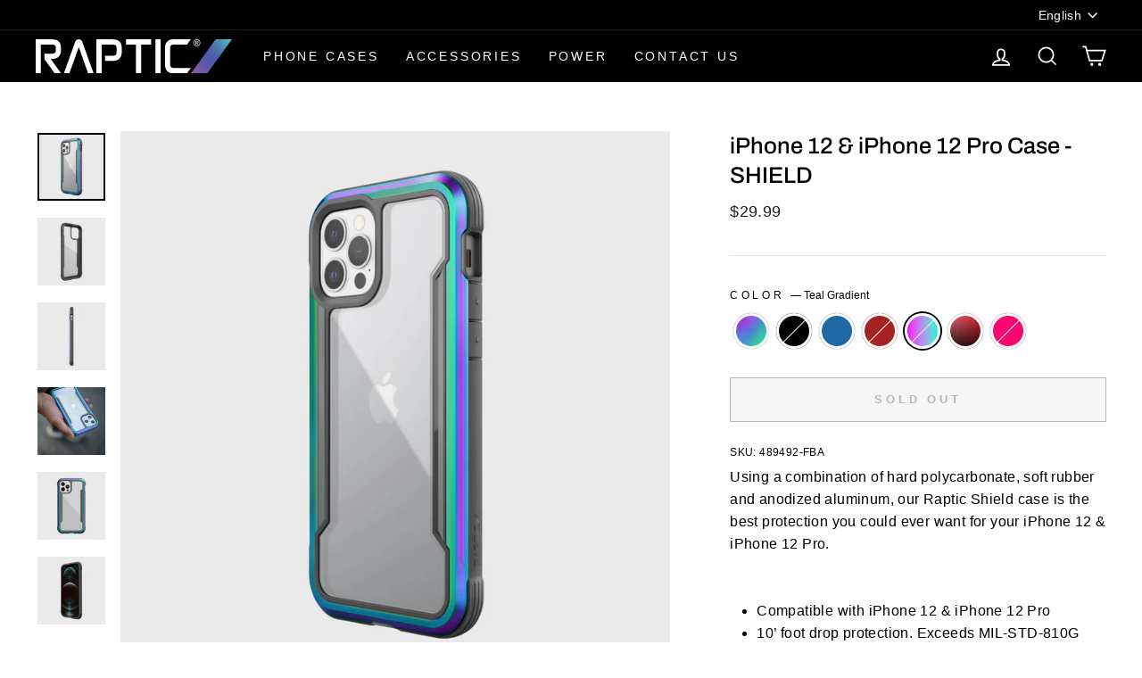

--- FILE ---
content_type: text/html; charset=utf-8
request_url: https://rapticstrong.com/collections/iphone-cases/products/iphone-12-pro-case-raptic-shield?variant=39360228655170
body_size: 46299
content:
<!doctype html>
<html class="no-js" lang="en" dir="ltr">
<head>
  
  
  
  <meta charset="utf-8">
  <meta http-equiv="X-UA-Compatible" content="IE=edge,chrome=1">
  <meta name="viewport" content="width=device-width,initial-scale=1">
  <meta name="theme-color" content="#111111">
  <link rel="canonical" href="https://rapticstrong.com/products/iphone-12-pro-case-raptic-shield">
  <link rel="preconnect" href="https://cdn.shopify.com">
  <link rel="preconnect" href="https://fonts.shopifycdn.com">
  <link rel="dns-prefetch" href="https://productreviews.shopifycdn.com">
  <link rel="dns-prefetch" href="https://ajax.googleapis.com">
  <link rel="dns-prefetch" href="https://maps.googleapis.com">
  <link rel="dns-prefetch" href="https://maps.gstatic.com"><link rel="shortcut icon" href="//rapticstrong.com/cdn/shop/files/2025_Raptic_favicon_32x32.png?v=1744387630" type="image/png" /><title>Raptic Shield | iPhone 12 &amp; iPhone 12 Pro case
</title>
<meta name="description" content="Raptic Shield case for iPhone 12 &amp; iPhone 12 Pro provides 10&#39; drop protection with a clear back panel that lets the beauty of your phone shine through. Shop Raptic Shield."><meta property="og:site_name" content="Raptic">
  <meta property="og:url" content="https://rapticstrong.com/products/iphone-12-pro-case-raptic-shield">
  <meta property="og:title" content="iPhone 12 &amp; iPhone 12 Pro Case - SHIELD">
  <meta property="og:type" content="product">
  <meta property="og:description" content="Raptic Shield case for iPhone 12 &amp; iPhone 12 Pro provides 10&#39; drop protection with a clear back panel that lets the beauty of your phone shine through. Shop Raptic Shield."><meta property="og:image" content="http://rapticstrong.com/cdn/shop/products/iPhone-12-pro-case-raptic-shield-iridescent-489454-1.jpg?v=1627949873">
    <meta property="og:image:secure_url" content="https://rapticstrong.com/cdn/shop/products/iPhone-12-pro-case-raptic-shield-iridescent-489454-1.jpg?v=1627949873">
    <meta property="og:image:width" content="1501">
    <meta property="og:image:height" content="1500"><meta name="twitter:site" content="@rapticstrong">
  <meta name="twitter:card" content="summary_large_image">
  <meta name="twitter:title" content="iPhone 12 & iPhone 12 Pro Case - SHIELD">
  <meta name="twitter:description" content="Raptic Shield case for iPhone 12 &amp; iPhone 12 Pro provides 10&#39; drop protection with a clear back panel that lets the beauty of your phone shine through. Shop Raptic Shield.">
<style data-shopify>@font-face {
  font-family: Archivo;
  font-weight: 500;
  font-style: normal;
  font-display: swap;
  src: url("//rapticstrong.com/cdn/fonts/archivo/archivo_n5.272841b6d6b831864f7fecfa55541752bb399511.woff2") format("woff2"),
       url("//rapticstrong.com/cdn/fonts/archivo/archivo_n5.27fb58a71a175084eb68e15500549a69fe15738e.woff") format("woff");
}

  

  
  
  
</style><link href="//rapticstrong.com/cdn/shop/t/153/assets/theme.css?v=170238405039020929291697580159" rel="stylesheet" type="text/css" media="all" />
  <link href="//rapticstrong.com/cdn/shop/t/153/assets/custom.css?v=91789623936651418021698949790" rel="stylesheet" type="text/css" media="all" />
<style data-shopify>:root {
    --typeHeaderPrimary: Archivo;
    --typeHeaderFallback: sans-serif;
    --typeHeaderSize: 30px;
    --typeHeaderWeight: 500;
    --typeHeaderLineHeight: 1.3;
    --typeHeaderSpacing: 0.0em;

    --typeBasePrimary:"system_ui";
    --typeBaseFallback:-apple-system, 'Segoe UI', Roboto, 'Helvetica Neue', 'Noto Sans', 'Liberation Sans', Arial, sans-serif, 'Apple Color Emoji', 'Segoe UI Emoji', 'Segoe UI Symbol', 'Noto Color Emoji';
    --typeBaseSize: 16px;
    --typeBaseWeight: 400;
    --typeBaseSpacing: 0.025em;
    --typeBaseLineHeight: 1.6;

    --typeCollectionTitle: 19px;

    --iconWeight: 4px;
    --iconLinecaps: miter;

    
      --buttonRadius: 0px;
    

    --colorGridOverlayOpacity: 0.2;
  }

  .placeholder-content {
    background-image: linear-gradient(100deg, #e5e5e5 40%, #dddddd 63%, #e5e5e5 79%);
  }</style><script>
    document.documentElement.className = document.documentElement.className.replace('no-js', 'js');

    window.theme = window.theme || {};
    theme.routes = {
      home: "/",
      cart: "/cart.js",
      cartPage: "/cart",
      cartAdd: "/cart/add.js",
      cartChange: "/cart/change.js",
      search: "/search"
    };
    theme.strings = {
      soldOut: "Sold Out",
      unavailable: "Unavailable",
      inStockLabel: "In stock, ready to ship",
      stockLabel: "Low stock - [count] items left",
      willNotShipUntil: "Ready to ship [date]",
      willBeInStockAfter: "Back in stock [date]",
      waitingForStock: "Inventory on the way",
      savePrice: "Save [saved_amount]",
      cartEmpty: "Your cart is currently empty.",
      cartTermsConfirmation: "You must agree with the terms and conditions of sales to check out",
      searchCollections: "Collections:",
      searchPages: "Pages:",
      searchArticles: "Articles:"
    };
    theme.settings = {
      dynamicVariantsEnable: true,
      cartType: "page",
      isCustomerTemplate: false,
      moneyFormat: "${{amount}}",
      saveType: "dollar",
      productImageSize: "square",
      productImageCover: false,
      predictiveSearch: true,
      predictiveSearchType: "product",
      quickView: true,
      themeName: 'Impulse',
      themeVersion: "5.5.1"
    };
  </script>

  <script>window.performance && window.performance.mark && window.performance.mark('shopify.content_for_header.start');</script><meta name="google-site-verification" content="G-arwpNCnf5oYGk77WPXrM0C-60nxOL3GbQKvO2Dij8">
<meta name="google-site-verification" content="kAAVJw2xaVUvdNR0DT5Jn2QuzmV0YfZTVJA40h4zbl4">
<meta name="google-site-verification" content="p8EOszszdgNj0fadoZ-MbzYW10cASXhNL8TZHKWExzE">
<meta name="google-site-verification" content="9VsN2V_TiPCfIRYeOHxr6X2e_hONCN1NGCKxdLrjsiw">
<meta id="shopify-digital-wallet" name="shopify-digital-wallet" content="/1150272/digital_wallets/dialog">
<meta name="shopify-checkout-api-token" content="71272ce60db2688bffbe3eff54cad70b">
<meta id="in-context-paypal-metadata" data-shop-id="1150272" data-venmo-supported="false" data-environment="production" data-locale="en_US" data-paypal-v4="true" data-currency="USD">
<link rel="alternate" hreflang="x-default" href="https://rapticstrong.com/products/iphone-12-pro-case-raptic-shield">
<link rel="alternate" hreflang="en" href="https://rapticstrong.com/products/iphone-12-pro-case-raptic-shield">
<link rel="alternate" hreflang="tr" href="https://rapticstrong.com/tr/products/iphone-12-pro-case-raptic-shield">
<link rel="alternate" hreflang="ja" href="https://rapticstrong.com/ja/products/iphone-12-pro-case-raptic-shield">
<link rel="alternate" type="application/json+oembed" href="https://rapticstrong.com/products/iphone-12-pro-case-raptic-shield.oembed">
<script async="async" src="/checkouts/internal/preloads.js?locale=en-US"></script>
<link rel="preconnect" href="https://shop.app" crossorigin="anonymous">
<script async="async" src="https://shop.app/checkouts/internal/preloads.js?locale=en-US&shop_id=1150272" crossorigin="anonymous"></script>
<script id="apple-pay-shop-capabilities" type="application/json">{"shopId":1150272,"countryCode":"US","currencyCode":"USD","merchantCapabilities":["supports3DS"],"merchantId":"gid:\/\/shopify\/Shop\/1150272","merchantName":"Raptic","requiredBillingContactFields":["postalAddress","email"],"requiredShippingContactFields":["postalAddress","email"],"shippingType":"shipping","supportedNetworks":["visa","masterCard","amex","discover","elo","jcb"],"total":{"type":"pending","label":"Raptic","amount":"1.00"},"shopifyPaymentsEnabled":true,"supportsSubscriptions":true}</script>
<script id="shopify-features" type="application/json">{"accessToken":"71272ce60db2688bffbe3eff54cad70b","betas":["rich-media-storefront-analytics"],"domain":"rapticstrong.com","predictiveSearch":true,"shopId":1150272,"locale":"en"}</script>
<script>var Shopify = Shopify || {};
Shopify.shop = "x-doria.myshopify.com";
Shopify.locale = "en";
Shopify.currency = {"active":"USD","rate":"1.0"};
Shopify.country = "US";
Shopify.theme = {"name":"iPhone 15","id":121572524098,"schema_name":"Impulse","schema_version":"5.5.1","theme_store_id":857,"role":"main"};
Shopify.theme.handle = "null";
Shopify.theme.style = {"id":null,"handle":null};
Shopify.cdnHost = "rapticstrong.com/cdn";
Shopify.routes = Shopify.routes || {};
Shopify.routes.root = "/";</script>
<script type="module">!function(o){(o.Shopify=o.Shopify||{}).modules=!0}(window);</script>
<script>!function(o){function n(){var o=[];function n(){o.push(Array.prototype.slice.apply(arguments))}return n.q=o,n}var t=o.Shopify=o.Shopify||{};t.loadFeatures=n(),t.autoloadFeatures=n()}(window);</script>
<script>
  window.ShopifyPay = window.ShopifyPay || {};
  window.ShopifyPay.apiHost = "shop.app\/pay";
  window.ShopifyPay.redirectState = null;
</script>
<script id="shop-js-analytics" type="application/json">{"pageType":"product"}</script>
<script defer="defer" async type="module" src="//rapticstrong.com/cdn/shopifycloud/shop-js/modules/v2/client.init-shop-cart-sync_BApSsMSl.en.esm.js"></script>
<script defer="defer" async type="module" src="//rapticstrong.com/cdn/shopifycloud/shop-js/modules/v2/chunk.common_CBoos6YZ.esm.js"></script>
<script type="module">
  await import("//rapticstrong.com/cdn/shopifycloud/shop-js/modules/v2/client.init-shop-cart-sync_BApSsMSl.en.esm.js");
await import("//rapticstrong.com/cdn/shopifycloud/shop-js/modules/v2/chunk.common_CBoos6YZ.esm.js");

  window.Shopify.SignInWithShop?.initShopCartSync?.({"fedCMEnabled":true,"windoidEnabled":true});

</script>
<script>
  window.Shopify = window.Shopify || {};
  if (!window.Shopify.featureAssets) window.Shopify.featureAssets = {};
  window.Shopify.featureAssets['shop-js'] = {"shop-cart-sync":["modules/v2/client.shop-cart-sync_DJczDl9f.en.esm.js","modules/v2/chunk.common_CBoos6YZ.esm.js"],"init-fed-cm":["modules/v2/client.init-fed-cm_BzwGC0Wi.en.esm.js","modules/v2/chunk.common_CBoos6YZ.esm.js"],"init-windoid":["modules/v2/client.init-windoid_BS26ThXS.en.esm.js","modules/v2/chunk.common_CBoos6YZ.esm.js"],"shop-cash-offers":["modules/v2/client.shop-cash-offers_DthCPNIO.en.esm.js","modules/v2/chunk.common_CBoos6YZ.esm.js","modules/v2/chunk.modal_Bu1hFZFC.esm.js"],"shop-button":["modules/v2/client.shop-button_D_JX508o.en.esm.js","modules/v2/chunk.common_CBoos6YZ.esm.js"],"init-shop-email-lookup-coordinator":["modules/v2/client.init-shop-email-lookup-coordinator_DFwWcvrS.en.esm.js","modules/v2/chunk.common_CBoos6YZ.esm.js"],"shop-toast-manager":["modules/v2/client.shop-toast-manager_tEhgP2F9.en.esm.js","modules/v2/chunk.common_CBoos6YZ.esm.js"],"shop-login-button":["modules/v2/client.shop-login-button_DwLgFT0K.en.esm.js","modules/v2/chunk.common_CBoos6YZ.esm.js","modules/v2/chunk.modal_Bu1hFZFC.esm.js"],"avatar":["modules/v2/client.avatar_BTnouDA3.en.esm.js"],"init-shop-cart-sync":["modules/v2/client.init-shop-cart-sync_BApSsMSl.en.esm.js","modules/v2/chunk.common_CBoos6YZ.esm.js"],"pay-button":["modules/v2/client.pay-button_BuNmcIr_.en.esm.js","modules/v2/chunk.common_CBoos6YZ.esm.js"],"init-shop-for-new-customer-accounts":["modules/v2/client.init-shop-for-new-customer-accounts_DrjXSI53.en.esm.js","modules/v2/client.shop-login-button_DwLgFT0K.en.esm.js","modules/v2/chunk.common_CBoos6YZ.esm.js","modules/v2/chunk.modal_Bu1hFZFC.esm.js"],"init-customer-accounts-sign-up":["modules/v2/client.init-customer-accounts-sign-up_TlVCiykN.en.esm.js","modules/v2/client.shop-login-button_DwLgFT0K.en.esm.js","modules/v2/chunk.common_CBoos6YZ.esm.js","modules/v2/chunk.modal_Bu1hFZFC.esm.js"],"shop-follow-button":["modules/v2/client.shop-follow-button_C5D3XtBb.en.esm.js","modules/v2/chunk.common_CBoos6YZ.esm.js","modules/v2/chunk.modal_Bu1hFZFC.esm.js"],"checkout-modal":["modules/v2/client.checkout-modal_8TC_1FUY.en.esm.js","modules/v2/chunk.common_CBoos6YZ.esm.js","modules/v2/chunk.modal_Bu1hFZFC.esm.js"],"init-customer-accounts":["modules/v2/client.init-customer-accounts_C0Oh2ljF.en.esm.js","modules/v2/client.shop-login-button_DwLgFT0K.en.esm.js","modules/v2/chunk.common_CBoos6YZ.esm.js","modules/v2/chunk.modal_Bu1hFZFC.esm.js"],"lead-capture":["modules/v2/client.lead-capture_Cq0gfm7I.en.esm.js","modules/v2/chunk.common_CBoos6YZ.esm.js","modules/v2/chunk.modal_Bu1hFZFC.esm.js"],"shop-login":["modules/v2/client.shop-login_BmtnoEUo.en.esm.js","modules/v2/chunk.common_CBoos6YZ.esm.js","modules/v2/chunk.modal_Bu1hFZFC.esm.js"],"payment-terms":["modules/v2/client.payment-terms_BHOWV7U_.en.esm.js","modules/v2/chunk.common_CBoos6YZ.esm.js","modules/v2/chunk.modal_Bu1hFZFC.esm.js"]};
</script>
<script>(function() {
  var isLoaded = false;
  function asyncLoad() {
    if (isLoaded) return;
    isLoaded = true;
    var urls = ["https:\/\/affiliatepluginintegration.cj.com\/getPluginJS?shop=x-doria.myshopify.com","https:\/\/hotjar.dualsidedapp.com\/script.js?shop=x-doria.myshopify.com","https:\/\/s3.eu-west-1.amazonaws.com\/production-klarna-il-shopify-osm\/a6c5e37d3b587ca7438f15aa90b429b47085a035\/x-doria.myshopify.com-1708601365569.js?shop=x-doria.myshopify.com"];
    for (var i = 0; i < urls.length; i++) {
      var s = document.createElement('script');
      s.type = 'text/javascript';
      s.async = true;
      s.src = urls[i];
      var x = document.getElementsByTagName('script')[0];
      x.parentNode.insertBefore(s, x);
    }
  };
  if(window.attachEvent) {
    window.attachEvent('onload', asyncLoad);
  } else {
    window.addEventListener('load', asyncLoad, false);
  }
})();</script>
<script id="__st">var __st={"a":1150272,"offset":-28800,"reqid":"43f24530-b928-4654-b8d3-cf5ec4481b61-1768892247","pageurl":"rapticstrong.com\/collections\/iphone-cases\/products\/iphone-12-pro-case-raptic-shield?variant=39360228655170","u":"a5c4fc1278ec","p":"product","rtyp":"product","rid":6587037679682};</script>
<script>window.ShopifyPaypalV4VisibilityTracking = true;</script>
<script id="captcha-bootstrap">!function(){'use strict';const t='contact',e='account',n='new_comment',o=[[t,t],['blogs',n],['comments',n],[t,'customer']],c=[[e,'customer_login'],[e,'guest_login'],[e,'recover_customer_password'],[e,'create_customer']],r=t=>t.map((([t,e])=>`form[action*='/${t}']:not([data-nocaptcha='true']) input[name='form_type'][value='${e}']`)).join(','),a=t=>()=>t?[...document.querySelectorAll(t)].map((t=>t.form)):[];function s(){const t=[...o],e=r(t);return a(e)}const i='password',u='form_key',d=['recaptcha-v3-token','g-recaptcha-response','h-captcha-response',i],f=()=>{try{return window.sessionStorage}catch{return}},m='__shopify_v',_=t=>t.elements[u];function p(t,e,n=!1){try{const o=window.sessionStorage,c=JSON.parse(o.getItem(e)),{data:r}=function(t){const{data:e,action:n}=t;return t[m]||n?{data:e,action:n}:{data:t,action:n}}(c);for(const[e,n]of Object.entries(r))t.elements[e]&&(t.elements[e].value=n);n&&o.removeItem(e)}catch(o){console.error('form repopulation failed',{error:o})}}const l='form_type',E='cptcha';function T(t){t.dataset[E]=!0}const w=window,h=w.document,L='Shopify',v='ce_forms',y='captcha';let A=!1;((t,e)=>{const n=(g='f06e6c50-85a8-45c8-87d0-21a2b65856fe',I='https://cdn.shopify.com/shopifycloud/storefront-forms-hcaptcha/ce_storefront_forms_captcha_hcaptcha.v1.5.2.iife.js',D={infoText:'Protected by hCaptcha',privacyText:'Privacy',termsText:'Terms'},(t,e,n)=>{const o=w[L][v],c=o.bindForm;if(c)return c(t,g,e,D).then(n);var r;o.q.push([[t,g,e,D],n]),r=I,A||(h.body.append(Object.assign(h.createElement('script'),{id:'captcha-provider',async:!0,src:r})),A=!0)});var g,I,D;w[L]=w[L]||{},w[L][v]=w[L][v]||{},w[L][v].q=[],w[L][y]=w[L][y]||{},w[L][y].protect=function(t,e){n(t,void 0,e),T(t)},Object.freeze(w[L][y]),function(t,e,n,w,h,L){const[v,y,A,g]=function(t,e,n){const i=e?o:[],u=t?c:[],d=[...i,...u],f=r(d),m=r(i),_=r(d.filter((([t,e])=>n.includes(e))));return[a(f),a(m),a(_),s()]}(w,h,L),I=t=>{const e=t.target;return e instanceof HTMLFormElement?e:e&&e.form},D=t=>v().includes(t);t.addEventListener('submit',(t=>{const e=I(t);if(!e)return;const n=D(e)&&!e.dataset.hcaptchaBound&&!e.dataset.recaptchaBound,o=_(e),c=g().includes(e)&&(!o||!o.value);(n||c)&&t.preventDefault(),c&&!n&&(function(t){try{if(!f())return;!function(t){const e=f();if(!e)return;const n=_(t);if(!n)return;const o=n.value;o&&e.removeItem(o)}(t);const e=Array.from(Array(32),(()=>Math.random().toString(36)[2])).join('');!function(t,e){_(t)||t.append(Object.assign(document.createElement('input'),{type:'hidden',name:u})),t.elements[u].value=e}(t,e),function(t,e){const n=f();if(!n)return;const o=[...t.querySelectorAll(`input[type='${i}']`)].map((({name:t})=>t)),c=[...d,...o],r={};for(const[a,s]of new FormData(t).entries())c.includes(a)||(r[a]=s);n.setItem(e,JSON.stringify({[m]:1,action:t.action,data:r}))}(t,e)}catch(e){console.error('failed to persist form',e)}}(e),e.submit())}));const S=(t,e)=>{t&&!t.dataset[E]&&(n(t,e.some((e=>e===t))),T(t))};for(const o of['focusin','change'])t.addEventListener(o,(t=>{const e=I(t);D(e)&&S(e,y())}));const B=e.get('form_key'),M=e.get(l),P=B&&M;t.addEventListener('DOMContentLoaded',(()=>{const t=y();if(P)for(const e of t)e.elements[l].value===M&&p(e,B);[...new Set([...A(),...v().filter((t=>'true'===t.dataset.shopifyCaptcha))])].forEach((e=>S(e,t)))}))}(h,new URLSearchParams(w.location.search),n,t,e,['guest_login'])})(!0,!0)}();</script>
<script integrity="sha256-4kQ18oKyAcykRKYeNunJcIwy7WH5gtpwJnB7kiuLZ1E=" data-source-attribution="shopify.loadfeatures" defer="defer" src="//rapticstrong.com/cdn/shopifycloud/storefront/assets/storefront/load_feature-a0a9edcb.js" crossorigin="anonymous"></script>
<script crossorigin="anonymous" defer="defer" src="//rapticstrong.com/cdn/shopifycloud/storefront/assets/shopify_pay/storefront-65b4c6d7.js?v=20250812"></script>
<script data-source-attribution="shopify.dynamic_checkout.dynamic.init">var Shopify=Shopify||{};Shopify.PaymentButton=Shopify.PaymentButton||{isStorefrontPortableWallets:!0,init:function(){window.Shopify.PaymentButton.init=function(){};var t=document.createElement("script");t.src="https://rapticstrong.com/cdn/shopifycloud/portable-wallets/latest/portable-wallets.en.js",t.type="module",document.head.appendChild(t)}};
</script>
<script data-source-attribution="shopify.dynamic_checkout.buyer_consent">
  function portableWalletsHideBuyerConsent(e){var t=document.getElementById("shopify-buyer-consent"),n=document.getElementById("shopify-subscription-policy-button");t&&n&&(t.classList.add("hidden"),t.setAttribute("aria-hidden","true"),n.removeEventListener("click",e))}function portableWalletsShowBuyerConsent(e){var t=document.getElementById("shopify-buyer-consent"),n=document.getElementById("shopify-subscription-policy-button");t&&n&&(t.classList.remove("hidden"),t.removeAttribute("aria-hidden"),n.addEventListener("click",e))}window.Shopify?.PaymentButton&&(window.Shopify.PaymentButton.hideBuyerConsent=portableWalletsHideBuyerConsent,window.Shopify.PaymentButton.showBuyerConsent=portableWalletsShowBuyerConsent);
</script>
<script>
  function portableWalletsCleanup(e){e&&e.src&&console.error("Failed to load portable wallets script "+e.src);var t=document.querySelectorAll("shopify-accelerated-checkout .shopify-payment-button__skeleton, shopify-accelerated-checkout-cart .wallet-cart-button__skeleton"),e=document.getElementById("shopify-buyer-consent");for(let e=0;e<t.length;e++)t[e].remove();e&&e.remove()}function portableWalletsNotLoadedAsModule(e){e instanceof ErrorEvent&&"string"==typeof e.message&&e.message.includes("import.meta")&&"string"==typeof e.filename&&e.filename.includes("portable-wallets")&&(window.removeEventListener("error",portableWalletsNotLoadedAsModule),window.Shopify.PaymentButton.failedToLoad=e,"loading"===document.readyState?document.addEventListener("DOMContentLoaded",window.Shopify.PaymentButton.init):window.Shopify.PaymentButton.init())}window.addEventListener("error",portableWalletsNotLoadedAsModule);
</script>

<script type="module" src="https://rapticstrong.com/cdn/shopifycloud/portable-wallets/latest/portable-wallets.en.js" onError="portableWalletsCleanup(this)" crossorigin="anonymous"></script>
<script nomodule>
  document.addEventListener("DOMContentLoaded", portableWalletsCleanup);
</script>

<link id="shopify-accelerated-checkout-styles" rel="stylesheet" media="screen" href="https://rapticstrong.com/cdn/shopifycloud/portable-wallets/latest/accelerated-checkout-backwards-compat.css" crossorigin="anonymous">
<style id="shopify-accelerated-checkout-cart">
        #shopify-buyer-consent {
  margin-top: 1em;
  display: inline-block;
  width: 100%;
}

#shopify-buyer-consent.hidden {
  display: none;
}

#shopify-subscription-policy-button {
  background: none;
  border: none;
  padding: 0;
  text-decoration: underline;
  font-size: inherit;
  cursor: pointer;
}

#shopify-subscription-policy-button::before {
  box-shadow: none;
}

      </style>

<script>window.performance && window.performance.mark && window.performance.mark('shopify.content_for_header.end');</script>

  <script src="//rapticstrong.com/cdn/shop/t/153/assets/vendor-scripts-v11.js" defer="defer"></script><link rel="stylesheet" href="//rapticstrong.com/cdn/shop/t/153/assets/country-flags.css"><script src="//rapticstrong.com/cdn/shop/t/153/assets/theme.js?v=73919090392639134601661457111" defer="defer"></script><!-- Upsell & Cross Sell - Selleasy by Logbase - Starts -->
      <script src='https://upsell-app.logbase.io/lb-upsell.js?shop=x-doria.myshopify.com' defer></script>
    <!-- Upsell & Cross Sell - Selleasy by Logbase - Ends -->
<script>window.is_hulkpo_installed=false</script><!-- BEGIN app block: shopify://apps/judge-me-reviews/blocks/judgeme_core/61ccd3b1-a9f2-4160-9fe9-4fec8413e5d8 --><!-- Start of Judge.me Core -->






<link rel="dns-prefetch" href="https://cdnwidget.judge.me">
<link rel="dns-prefetch" href="https://cdn.judge.me">
<link rel="dns-prefetch" href="https://cdn1.judge.me">
<link rel="dns-prefetch" href="https://api.judge.me">

<script data-cfasync='false' class='jdgm-settings-script'>window.jdgmSettings={"pagination":5,"disable_web_reviews":false,"badge_no_review_text":"No reviews","badge_n_reviews_text":"{{ n }} review/reviews","hide_badge_preview_if_no_reviews":true,"badge_hide_text":false,"enforce_center_preview_badge":false,"widget_title":"Customer Reviews","widget_open_form_text":"Write a review","widget_close_form_text":"Cancel review","widget_refresh_page_text":"Refresh page","widget_summary_text":"Based on {{ number_of_reviews }} review/reviews","widget_no_review_text":"Be the first to write a review","widget_name_field_text":"Display name","widget_verified_name_field_text":"Verified Name (public)","widget_name_placeholder_text":"Display name","widget_required_field_error_text":"This field is required.","widget_email_field_text":"Email address","widget_verified_email_field_text":"Verified Email (private, can not be edited)","widget_email_placeholder_text":"Your email address","widget_email_field_error_text":"Please enter a valid email address.","widget_rating_field_text":"Rating","widget_review_title_field_text":"Review Title","widget_review_title_placeholder_text":"Give your review a title","widget_review_body_field_text":"Review content","widget_review_body_placeholder_text":"Start writing here...","widget_pictures_field_text":"Picture/Video (optional)","widget_submit_review_text":"Submit Review","widget_submit_verified_review_text":"Submit Verified Review","widget_submit_success_msg_with_auto_publish":"Thank you! Please refresh the page in a few moments to see your review. You can remove or edit your review by logging into \u003ca href='https://judge.me/login' target='_blank' rel='nofollow noopener'\u003eJudge.me\u003c/a\u003e","widget_submit_success_msg_no_auto_publish":"Thank you! Your review will be published as soon as it is approved by the shop admin. You can remove or edit your review by logging into \u003ca href='https://judge.me/login' target='_blank' rel='nofollow noopener'\u003eJudge.me\u003c/a\u003e","widget_show_default_reviews_out_of_total_text":"Showing {{ n_reviews_shown }} out of {{ n_reviews }} reviews.","widget_show_all_link_text":"Show all","widget_show_less_link_text":"Show less","widget_author_said_text":"{{ reviewer_name }} said:","widget_days_text":"{{ n }} days ago","widget_weeks_text":"{{ n }} week/weeks ago","widget_months_text":"{{ n }} month/months ago","widget_years_text":"{{ n }} year/years ago","widget_yesterday_text":"Yesterday","widget_today_text":"Today","widget_replied_text":"\u003e\u003e {{ shop_name }} replied:","widget_read_more_text":"Read more","widget_reviewer_name_as_initial":"","widget_rating_filter_color":"#fbcd0a","widget_rating_filter_see_all_text":"See all reviews","widget_sorting_most_recent_text":"Most Recent","widget_sorting_highest_rating_text":"Highest Rating","widget_sorting_lowest_rating_text":"Lowest Rating","widget_sorting_with_pictures_text":"Only Pictures","widget_sorting_most_helpful_text":"Most Helpful","widget_open_question_form_text":"Ask a question","widget_reviews_subtab_text":"Reviews","widget_questions_subtab_text":"Questions","widget_question_label_text":"Question","widget_answer_label_text":"Answer","widget_question_placeholder_text":"Write your question here","widget_submit_question_text":"Submit Question","widget_question_submit_success_text":"Thank you for your question! We will notify you once it gets answered.","verified_badge_text":"Verified","verified_badge_bg_color":"","verified_badge_text_color":"","verified_badge_placement":"left-of-reviewer-name","widget_review_max_height":"","widget_hide_border":false,"widget_social_share":false,"widget_thumb":false,"widget_review_location_show":false,"widget_location_format":"","all_reviews_include_out_of_store_products":true,"all_reviews_out_of_store_text":"(out of store)","all_reviews_pagination":100,"all_reviews_product_name_prefix_text":"about","enable_review_pictures":true,"enable_question_anwser":false,"widget_theme":"default","review_date_format":"mm/dd/yyyy","default_sort_method":"most-recent","widget_product_reviews_subtab_text":"Product Reviews","widget_shop_reviews_subtab_text":"Shop Reviews","widget_other_products_reviews_text":"Reviews for other products","widget_store_reviews_subtab_text":"Store reviews","widget_no_store_reviews_text":"This store hasn't received any reviews yet","widget_web_restriction_product_reviews_text":"This product hasn't received any reviews yet","widget_no_items_text":"No items found","widget_show_more_text":"Show more","widget_write_a_store_review_text":"Write a Store Review","widget_other_languages_heading":"Reviews in Other Languages","widget_translate_review_text":"Translate review to {{ language }}","widget_translating_review_text":"Translating...","widget_show_original_translation_text":"Show original ({{ language }})","widget_translate_review_failed_text":"Review couldn't be translated.","widget_translate_review_retry_text":"Retry","widget_translate_review_try_again_later_text":"Try again later","show_product_url_for_grouped_product":false,"widget_sorting_pictures_first_text":"Pictures First","show_pictures_on_all_rev_page_mobile":false,"show_pictures_on_all_rev_page_desktop":false,"floating_tab_hide_mobile_install_preference":false,"floating_tab_button_name":"★ Reviews","floating_tab_title":"Let customers speak for us","floating_tab_button_color":"","floating_tab_button_background_color":"","floating_tab_url":"","floating_tab_url_enabled":false,"floating_tab_tab_style":"text","all_reviews_text_badge_text":"Customers rate us {{ shop.metafields.judgeme.all_reviews_rating | round: 1 }}/5 based on {{ shop.metafields.judgeme.all_reviews_count }} reviews.","all_reviews_text_badge_text_branded_style":"{{ shop.metafields.judgeme.all_reviews_rating | round: 1 }} out of 5 stars based on {{ shop.metafields.judgeme.all_reviews_count }} reviews","is_all_reviews_text_badge_a_link":false,"show_stars_for_all_reviews_text_badge":false,"all_reviews_text_badge_url":"","all_reviews_text_style":"branded","all_reviews_text_color_style":"judgeme_brand_color","all_reviews_text_color":"#108474","all_reviews_text_show_jm_brand":false,"featured_carousel_show_header":true,"featured_carousel_title":"Let customers speak for us","testimonials_carousel_title":"Customers are saying","videos_carousel_title":"Real customer stories","cards_carousel_title":"Customers are saying","featured_carousel_count_text":"from {{ n }} reviews","featured_carousel_add_link_to_all_reviews_page":false,"featured_carousel_url":"","featured_carousel_show_images":true,"featured_carousel_autoslide_interval":5,"featured_carousel_arrows_on_the_sides":false,"featured_carousel_height":250,"featured_carousel_width":80,"featured_carousel_image_size":0,"featured_carousel_image_height":250,"featured_carousel_arrow_color":"#eeeeee","verified_count_badge_style":"branded","verified_count_badge_orientation":"horizontal","verified_count_badge_color_style":"judgeme_brand_color","verified_count_badge_color":"#108474","is_verified_count_badge_a_link":false,"verified_count_badge_url":"","verified_count_badge_show_jm_brand":true,"widget_rating_preset_default":5,"widget_first_sub_tab":"product-reviews","widget_show_histogram":true,"widget_histogram_use_custom_color":false,"widget_pagination_use_custom_color":false,"widget_star_use_custom_color":false,"widget_verified_badge_use_custom_color":false,"widget_write_review_use_custom_color":false,"picture_reminder_submit_button":"Upload Pictures","enable_review_videos":false,"mute_video_by_default":false,"widget_sorting_videos_first_text":"Videos First","widget_review_pending_text":"Pending","featured_carousel_items_for_large_screen":3,"social_share_options_order":"Facebook,Twitter","remove_microdata_snippet":true,"disable_json_ld":false,"enable_json_ld_products":false,"preview_badge_show_question_text":false,"preview_badge_no_question_text":"No questions","preview_badge_n_question_text":"{{ number_of_questions }} question/questions","qa_badge_show_icon":false,"qa_badge_position":"same-row","remove_judgeme_branding":false,"widget_add_search_bar":false,"widget_search_bar_placeholder":"Search","widget_sorting_verified_only_text":"Verified only","featured_carousel_theme":"default","featured_carousel_show_rating":true,"featured_carousel_show_title":true,"featured_carousel_show_body":true,"featured_carousel_show_date":false,"featured_carousel_show_reviewer":true,"featured_carousel_show_product":false,"featured_carousel_header_background_color":"#108474","featured_carousel_header_text_color":"#ffffff","featured_carousel_name_product_separator":"reviewed","featured_carousel_full_star_background":"#108474","featured_carousel_empty_star_background":"#dadada","featured_carousel_vertical_theme_background":"#f9fafb","featured_carousel_verified_badge_enable":true,"featured_carousel_verified_badge_color":"#108474","featured_carousel_border_style":"round","featured_carousel_review_line_length_limit":3,"featured_carousel_more_reviews_button_text":"Read more reviews","featured_carousel_view_product_button_text":"View product","all_reviews_page_load_reviews_on":"scroll","all_reviews_page_load_more_text":"Load More Reviews","disable_fb_tab_reviews":false,"enable_ajax_cdn_cache":false,"widget_advanced_speed_features":5,"widget_public_name_text":"displayed publicly like","default_reviewer_name":"John Smith","default_reviewer_name_has_non_latin":true,"widget_reviewer_anonymous":"Anonymous","medals_widget_title":"Judge.me Review Medals","medals_widget_background_color":"#f9fafb","medals_widget_position":"footer_all_pages","medals_widget_border_color":"#f9fafb","medals_widget_verified_text_position":"left","medals_widget_use_monochromatic_version":false,"medals_widget_elements_color":"#108474","show_reviewer_avatar":true,"widget_invalid_yt_video_url_error_text":"Not a YouTube video URL","widget_max_length_field_error_text":"Please enter no more than {0} characters.","widget_show_country_flag":false,"widget_show_collected_via_shop_app":true,"widget_verified_by_shop_badge_style":"light","widget_verified_by_shop_text":"Verified by Shop","widget_show_photo_gallery":false,"widget_load_with_code_splitting":true,"widget_ugc_install_preference":false,"widget_ugc_title":"Made by us, Shared by you","widget_ugc_subtitle":"Tag us to see your picture featured in our page","widget_ugc_arrows_color":"#ffffff","widget_ugc_primary_button_text":"Buy Now","widget_ugc_primary_button_background_color":"#108474","widget_ugc_primary_button_text_color":"#ffffff","widget_ugc_primary_button_border_width":"0","widget_ugc_primary_button_border_style":"none","widget_ugc_primary_button_border_color":"#108474","widget_ugc_primary_button_border_radius":"25","widget_ugc_secondary_button_text":"Load More","widget_ugc_secondary_button_background_color":"#ffffff","widget_ugc_secondary_button_text_color":"#108474","widget_ugc_secondary_button_border_width":"2","widget_ugc_secondary_button_border_style":"solid","widget_ugc_secondary_button_border_color":"#108474","widget_ugc_secondary_button_border_radius":"25","widget_ugc_reviews_button_text":"View Reviews","widget_ugc_reviews_button_background_color":"#ffffff","widget_ugc_reviews_button_text_color":"#108474","widget_ugc_reviews_button_border_width":"2","widget_ugc_reviews_button_border_style":"solid","widget_ugc_reviews_button_border_color":"#108474","widget_ugc_reviews_button_border_radius":"25","widget_ugc_reviews_button_link_to":"judgeme-reviews-page","widget_ugc_show_post_date":true,"widget_ugc_max_width":"800","widget_rating_metafield_value_type":true,"widget_primary_color":"#FFAC00","widget_enable_secondary_color":false,"widget_secondary_color":"#edf5f5","widget_summary_average_rating_text":"{{ average_rating }} out of 5","widget_media_grid_title":"Customer photos \u0026 videos","widget_media_grid_see_more_text":"See more","widget_round_style":false,"widget_show_product_medals":true,"widget_verified_by_judgeme_text":"Verified by Judge.me","widget_show_store_medals":true,"widget_verified_by_judgeme_text_in_store_medals":"Verified by Judge.me","widget_media_field_exceed_quantity_message":"Sorry, we can only accept {{ max_media }} for one review.","widget_media_field_exceed_limit_message":"{{ file_name }} is too large, please select a {{ media_type }} less than {{ size_limit }}MB.","widget_review_submitted_text":"Review Submitted!","widget_question_submitted_text":"Question Submitted!","widget_close_form_text_question":"Cancel","widget_write_your_answer_here_text":"Write your answer here","widget_enabled_branded_link":true,"widget_show_collected_by_judgeme":false,"widget_reviewer_name_color":"","widget_write_review_text_color":"","widget_write_review_bg_color":"","widget_collected_by_judgeme_text":"collected by Judge.me","widget_pagination_type":"standard","widget_load_more_text":"Load More","widget_load_more_color":"#108474","widget_full_review_text":"Full Review","widget_read_more_reviews_text":"Read More Reviews","widget_read_questions_text":"Read Questions","widget_questions_and_answers_text":"Questions \u0026 Answers","widget_verified_by_text":"Verified by","widget_verified_text":"Verified","widget_number_of_reviews_text":"{{ number_of_reviews }} reviews","widget_back_button_text":"Back","widget_next_button_text":"Next","widget_custom_forms_filter_button":"Filters","custom_forms_style":"horizontal","widget_show_review_information":false,"how_reviews_are_collected":"How reviews are collected?","widget_show_review_keywords":false,"widget_gdpr_statement":"How we use your data: We'll only contact you about the review you left, and only if necessary. By submitting your review, you agree to Judge.me's \u003ca href='https://judge.me/terms' target='_blank' rel='nofollow noopener'\u003eterms\u003c/a\u003e, \u003ca href='https://judge.me/privacy' target='_blank' rel='nofollow noopener'\u003eprivacy\u003c/a\u003e and \u003ca href='https://judge.me/content-policy' target='_blank' rel='nofollow noopener'\u003econtent\u003c/a\u003e policies.","widget_multilingual_sorting_enabled":false,"widget_translate_review_content_enabled":false,"widget_translate_review_content_method":"manual","popup_widget_review_selection":"automatically_with_pictures","popup_widget_round_border_style":true,"popup_widget_show_title":true,"popup_widget_show_body":true,"popup_widget_show_reviewer":false,"popup_widget_show_product":true,"popup_widget_show_pictures":true,"popup_widget_use_review_picture":true,"popup_widget_show_on_home_page":true,"popup_widget_show_on_product_page":true,"popup_widget_show_on_collection_page":true,"popup_widget_show_on_cart_page":true,"popup_widget_position":"bottom_left","popup_widget_first_review_delay":5,"popup_widget_duration":5,"popup_widget_interval":5,"popup_widget_review_count":5,"popup_widget_hide_on_mobile":true,"review_snippet_widget_round_border_style":true,"review_snippet_widget_card_color":"#FFFFFF","review_snippet_widget_slider_arrows_background_color":"#FFFFFF","review_snippet_widget_slider_arrows_color":"#000000","review_snippet_widget_star_color":"#108474","show_product_variant":false,"all_reviews_product_variant_label_text":"Variant: ","widget_show_verified_branding":true,"widget_ai_summary_title":"Customers say","widget_ai_summary_disclaimer":"AI-powered review summary based on recent customer reviews","widget_show_ai_summary":false,"widget_show_ai_summary_bg":false,"widget_show_review_title_input":false,"redirect_reviewers_invited_via_email":"external_form","request_store_review_after_product_review":true,"request_review_other_products_in_order":false,"review_form_color_scheme":"default","review_form_corner_style":"square","review_form_star_color":{},"review_form_text_color":"#333333","review_form_background_color":"#ffffff","review_form_field_background_color":"#fafafa","review_form_button_color":{},"review_form_button_text_color":"#ffffff","review_form_modal_overlay_color":"#000000","review_content_screen_title_text":"How would you rate this product?","review_content_introduction_text":"We would love it if you would share a bit about your experience.","store_review_form_title_text":"How would you rate this store?","store_review_form_introduction_text":"We would love it if you would share a bit about your experience.","show_review_guidance_text":true,"one_star_review_guidance_text":"Poor","five_star_review_guidance_text":"Great","customer_information_screen_title_text":"About you","customer_information_introduction_text":"Please tell us more about you.","custom_questions_screen_title_text":"Your experience in more detail","custom_questions_introduction_text":"Here are a few questions to help us understand more about your experience.","review_submitted_screen_title_text":"Thanks for your review!","review_submitted_screen_thank_you_text":"We are processing it and it will appear on the store soon.","review_submitted_screen_email_verification_text":"Please confirm your email by clicking the link we just sent you. This helps us keep reviews authentic.","review_submitted_request_store_review_text":"Would you like to share your experience of shopping with us?","review_submitted_review_other_products_text":"Would you like to review these products?","store_review_screen_title_text":"Would you like to share your experience of shopping with us?","store_review_introduction_text":"We value your feedback and use it to improve. Please share any thoughts or suggestions you have.","reviewer_media_screen_title_picture_text":"Share a picture","reviewer_media_introduction_picture_text":"Upload a photo to support your review.","reviewer_media_screen_title_video_text":"Share a video","reviewer_media_introduction_video_text":"Upload a video to support your review.","reviewer_media_screen_title_picture_or_video_text":"Share a picture or video","reviewer_media_introduction_picture_or_video_text":"Upload a photo or video to support your review.","reviewer_media_youtube_url_text":"Paste your Youtube URL here","advanced_settings_next_step_button_text":"Next","advanced_settings_close_review_button_text":"Close","modal_write_review_flow":true,"write_review_flow_required_text":"Required","write_review_flow_privacy_message_text":"We respect your privacy.","write_review_flow_anonymous_text":"Post review as anonymous","write_review_flow_visibility_text":"This won't be visible to other customers.","write_review_flow_multiple_selection_help_text":"Select as many as you like","write_review_flow_single_selection_help_text":"Select one option","write_review_flow_required_field_error_text":"This field is required","write_review_flow_invalid_email_error_text":"Please enter a valid email address","write_review_flow_max_length_error_text":"Max. {{ max_length }} characters.","write_review_flow_media_upload_text":"\u003cb\u003eClick to upload\u003c/b\u003e or drag and drop","write_review_flow_gdpr_statement":"We'll only contact you about your review if necessary. By submitting your review, you agree to our \u003ca href='https://judge.me/terms' target='_blank' rel='nofollow noopener'\u003eterms and conditions\u003c/a\u003e and \u003ca href='https://judge.me/privacy' target='_blank' rel='nofollow noopener'\u003eprivacy policy\u003c/a\u003e.","rating_only_reviews_enabled":false,"show_negative_reviews_help_screen":false,"new_review_flow_help_screen_rating_threshold":3,"negative_review_resolution_screen_title_text":"Tell us more","negative_review_resolution_text":"Your experience matters to us. If there were issues with your purchase, we're here to help. Feel free to reach out to us, we'd love the opportunity to make things right.","negative_review_resolution_button_text":"Contact us","negative_review_resolution_proceed_with_review_text":"Leave a review","negative_review_resolution_subject":"Issue with purchase from {{ shop_name }}.{{ order_name }}","preview_badge_collection_page_install_status":false,"widget_review_custom_css":"","preview_badge_custom_css":"","preview_badge_stars_count":"5-stars","featured_carousel_custom_css":"","floating_tab_custom_css":"","all_reviews_widget_custom_css":"","medals_widget_custom_css":"","verified_badge_custom_css":"","all_reviews_text_custom_css":"","transparency_badges_collected_via_store_invite":false,"transparency_badges_from_another_provider":false,"transparency_badges_collected_from_store_visitor":false,"transparency_badges_collected_by_verified_review_provider":false,"transparency_badges_earned_reward":false,"transparency_badges_collected_via_store_invite_text":"Review collected via store invitation","transparency_badges_from_another_provider_text":"Review collected from another provider","transparency_badges_collected_from_store_visitor_text":"Review collected from a store visitor","transparency_badges_written_in_google_text":"Review written in Google","transparency_badges_written_in_etsy_text":"Review written in Etsy","transparency_badges_written_in_shop_app_text":"Review written in Shop App","transparency_badges_earned_reward_text":"Review earned a reward for future purchase","product_review_widget_per_page":10,"widget_store_review_label_text":"Review about the store","checkout_comment_extension_title_on_product_page":"Customer Comments","checkout_comment_extension_num_latest_comment_show":5,"checkout_comment_extension_format":"name_and_timestamp","checkout_comment_customer_name":"last_initial","checkout_comment_comment_notification":true,"preview_badge_collection_page_install_preference":false,"preview_badge_home_page_install_preference":false,"preview_badge_product_page_install_preference":false,"review_widget_install_preference":"","review_carousel_install_preference":false,"floating_reviews_tab_install_preference":"none","verified_reviews_count_badge_install_preference":false,"all_reviews_text_install_preference":false,"review_widget_best_location":false,"judgeme_medals_install_preference":false,"review_widget_revamp_enabled":false,"review_widget_qna_enabled":false,"review_widget_header_theme":"minimal","review_widget_widget_title_enabled":true,"review_widget_header_text_size":"medium","review_widget_header_text_weight":"regular","review_widget_average_rating_style":"compact","review_widget_bar_chart_enabled":true,"review_widget_bar_chart_type":"numbers","review_widget_bar_chart_style":"standard","review_widget_expanded_media_gallery_enabled":false,"review_widget_reviews_section_theme":"standard","review_widget_image_style":"thumbnails","review_widget_review_image_ratio":"square","review_widget_stars_size":"medium","review_widget_verified_badge":"standard_text","review_widget_review_title_text_size":"medium","review_widget_review_text_size":"medium","review_widget_review_text_length":"medium","review_widget_number_of_columns_desktop":3,"review_widget_carousel_transition_speed":5,"review_widget_custom_questions_answers_display":"always","review_widget_button_text_color":"#FFFFFF","review_widget_text_color":"#000000","review_widget_lighter_text_color":"#7B7B7B","review_widget_corner_styling":"soft","review_widget_review_word_singular":"review","review_widget_review_word_plural":"reviews","review_widget_voting_label":"Helpful?","review_widget_shop_reply_label":"Reply from {{ shop_name }}:","review_widget_filters_title":"Filters","qna_widget_question_word_singular":"Question","qna_widget_question_word_plural":"Questions","qna_widget_answer_reply_label":"Answer from {{ answerer_name }}:","qna_content_screen_title_text":"Ask a question about this product","qna_widget_question_required_field_error_text":"Please enter your question.","qna_widget_flow_gdpr_statement":"We'll only contact you about your question if necessary. By submitting your question, you agree to our \u003ca href='https://judge.me/terms' target='_blank' rel='nofollow noopener'\u003eterms and conditions\u003c/a\u003e and \u003ca href='https://judge.me/privacy' target='_blank' rel='nofollow noopener'\u003eprivacy policy\u003c/a\u003e.","qna_widget_question_submitted_text":"Thanks for your question!","qna_widget_close_form_text_question":"Close","qna_widget_question_submit_success_text":"We’ll notify you by email when your question is answered.","all_reviews_widget_v2025_enabled":false,"all_reviews_widget_v2025_header_theme":"default","all_reviews_widget_v2025_widget_title_enabled":true,"all_reviews_widget_v2025_header_text_size":"medium","all_reviews_widget_v2025_header_text_weight":"regular","all_reviews_widget_v2025_average_rating_style":"compact","all_reviews_widget_v2025_bar_chart_enabled":true,"all_reviews_widget_v2025_bar_chart_type":"numbers","all_reviews_widget_v2025_bar_chart_style":"standard","all_reviews_widget_v2025_expanded_media_gallery_enabled":false,"all_reviews_widget_v2025_show_store_medals":true,"all_reviews_widget_v2025_show_photo_gallery":true,"all_reviews_widget_v2025_show_review_keywords":false,"all_reviews_widget_v2025_show_ai_summary":false,"all_reviews_widget_v2025_show_ai_summary_bg":false,"all_reviews_widget_v2025_add_search_bar":false,"all_reviews_widget_v2025_default_sort_method":"most-recent","all_reviews_widget_v2025_reviews_per_page":10,"all_reviews_widget_v2025_reviews_section_theme":"default","all_reviews_widget_v2025_image_style":"thumbnails","all_reviews_widget_v2025_review_image_ratio":"square","all_reviews_widget_v2025_stars_size":"medium","all_reviews_widget_v2025_verified_badge":"bold_badge","all_reviews_widget_v2025_review_title_text_size":"medium","all_reviews_widget_v2025_review_text_size":"medium","all_reviews_widget_v2025_review_text_length":"medium","all_reviews_widget_v2025_number_of_columns_desktop":3,"all_reviews_widget_v2025_carousel_transition_speed":5,"all_reviews_widget_v2025_custom_questions_answers_display":"always","all_reviews_widget_v2025_show_product_variant":false,"all_reviews_widget_v2025_show_reviewer_avatar":true,"all_reviews_widget_v2025_reviewer_name_as_initial":"","all_reviews_widget_v2025_review_location_show":false,"all_reviews_widget_v2025_location_format":"","all_reviews_widget_v2025_show_country_flag":false,"all_reviews_widget_v2025_verified_by_shop_badge_style":"light","all_reviews_widget_v2025_social_share":false,"all_reviews_widget_v2025_social_share_options_order":"Facebook,Twitter,LinkedIn,Pinterest","all_reviews_widget_v2025_pagination_type":"standard","all_reviews_widget_v2025_button_text_color":"#FFFFFF","all_reviews_widget_v2025_text_color":"#000000","all_reviews_widget_v2025_lighter_text_color":"#7B7B7B","all_reviews_widget_v2025_corner_styling":"soft","all_reviews_widget_v2025_title":"Customer reviews","all_reviews_widget_v2025_ai_summary_title":"Customers say about this store","all_reviews_widget_v2025_no_review_text":"Be the first to write a review","platform":"shopify","branding_url":"https://app.judge.me/reviews","branding_text":"Powered by Judge.me","locale":"en","reply_name":"Raptic","widget_version":"3.0","footer":true,"autopublish":true,"review_dates":true,"enable_custom_form":false,"shop_locale":"en","enable_multi_locales_translations":false,"show_review_title_input":false,"review_verification_email_status":"always","can_be_branded":true,"reply_name_text":"Raptic"};</script> <style class='jdgm-settings-style'>.jdgm-xx{left:0}:root{--jdgm-primary-color: #FFAC00;--jdgm-secondary-color: rgba(255,172,0,0.1);--jdgm-star-color: #FFAC00;--jdgm-write-review-text-color: white;--jdgm-write-review-bg-color: #FFAC00;--jdgm-paginate-color: #FFAC00;--jdgm-border-radius: 0;--jdgm-reviewer-name-color: #FFAC00}.jdgm-histogram__bar-content{background-color:#FFAC00}.jdgm-rev[data-verified-buyer=true] .jdgm-rev__icon.jdgm-rev__icon:after,.jdgm-rev__buyer-badge.jdgm-rev__buyer-badge{color:white;background-color:#FFAC00}.jdgm-review-widget--small .jdgm-gallery.jdgm-gallery .jdgm-gallery__thumbnail-link:nth-child(8) .jdgm-gallery__thumbnail-wrapper.jdgm-gallery__thumbnail-wrapper:before{content:"See more"}@media only screen and (min-width: 768px){.jdgm-gallery.jdgm-gallery .jdgm-gallery__thumbnail-link:nth-child(8) .jdgm-gallery__thumbnail-wrapper.jdgm-gallery__thumbnail-wrapper:before{content:"See more"}}.jdgm-prev-badge[data-average-rating='0.00']{display:none !important}.jdgm-author-all-initials{display:none !important}.jdgm-author-last-initial{display:none !important}.jdgm-rev-widg__title{visibility:hidden}.jdgm-rev-widg__summary-text{visibility:hidden}.jdgm-prev-badge__text{visibility:hidden}.jdgm-rev__prod-link-prefix:before{content:'about'}.jdgm-rev__variant-label:before{content:'Variant: '}.jdgm-rev__out-of-store-text:before{content:'(out of store)'}@media only screen and (min-width: 768px){.jdgm-rev__pics .jdgm-rev_all-rev-page-picture-separator,.jdgm-rev__pics .jdgm-rev__product-picture{display:none}}@media only screen and (max-width: 768px){.jdgm-rev__pics .jdgm-rev_all-rev-page-picture-separator,.jdgm-rev__pics .jdgm-rev__product-picture{display:none}}.jdgm-preview-badge[data-template="product"]{display:none !important}.jdgm-preview-badge[data-template="collection"]{display:none !important}.jdgm-preview-badge[data-template="index"]{display:none !important}.jdgm-review-widget[data-from-snippet="true"]{display:none !important}.jdgm-verified-count-badget[data-from-snippet="true"]{display:none !important}.jdgm-carousel-wrapper[data-from-snippet="true"]{display:none !important}.jdgm-all-reviews-text[data-from-snippet="true"]{display:none !important}.jdgm-medals-section[data-from-snippet="true"]{display:none !important}.jdgm-ugc-media-wrapper[data-from-snippet="true"]{display:none !important}.jdgm-rev__transparency-badge[data-badge-type="review_collected_via_store_invitation"]{display:none !important}.jdgm-rev__transparency-badge[data-badge-type="review_collected_from_another_provider"]{display:none !important}.jdgm-rev__transparency-badge[data-badge-type="review_collected_from_store_visitor"]{display:none !important}.jdgm-rev__transparency-badge[data-badge-type="review_written_in_etsy"]{display:none !important}.jdgm-rev__transparency-badge[data-badge-type="review_written_in_google_business"]{display:none !important}.jdgm-rev__transparency-badge[data-badge-type="review_written_in_shop_app"]{display:none !important}.jdgm-rev__transparency-badge[data-badge-type="review_earned_for_future_purchase"]{display:none !important}.jdgm-review-snippet-widget .jdgm-rev-snippet-widget__cards-container .jdgm-rev-snippet-card{border-radius:8px;background:#fff}.jdgm-review-snippet-widget .jdgm-rev-snippet-widget__cards-container .jdgm-rev-snippet-card__rev-rating .jdgm-star{color:#108474}.jdgm-review-snippet-widget .jdgm-rev-snippet-widget__prev-btn,.jdgm-review-snippet-widget .jdgm-rev-snippet-widget__next-btn{border-radius:50%;background:#fff}.jdgm-review-snippet-widget .jdgm-rev-snippet-widget__prev-btn>svg,.jdgm-review-snippet-widget .jdgm-rev-snippet-widget__next-btn>svg{fill:#000}.jdgm-full-rev-modal.rev-snippet-widget .jm-mfp-container .jm-mfp-content,.jdgm-full-rev-modal.rev-snippet-widget .jm-mfp-container .jdgm-full-rev__icon,.jdgm-full-rev-modal.rev-snippet-widget .jm-mfp-container .jdgm-full-rev__pic-img,.jdgm-full-rev-modal.rev-snippet-widget .jm-mfp-container .jdgm-full-rev__reply{border-radius:8px}.jdgm-full-rev-modal.rev-snippet-widget .jm-mfp-container .jdgm-full-rev[data-verified-buyer="true"] .jdgm-full-rev__icon::after{border-radius:8px}.jdgm-full-rev-modal.rev-snippet-widget .jm-mfp-container .jdgm-full-rev .jdgm-rev__buyer-badge{border-radius:calc( 8px / 2 )}.jdgm-full-rev-modal.rev-snippet-widget .jm-mfp-container .jdgm-full-rev .jdgm-full-rev__replier::before{content:'Raptic'}.jdgm-full-rev-modal.rev-snippet-widget .jm-mfp-container .jdgm-full-rev .jdgm-full-rev__product-button{border-radius:calc( 8px * 6 )}
</style> <style class='jdgm-settings-style'></style>

  
  
  
  <style class='jdgm-miracle-styles'>
  @-webkit-keyframes jdgm-spin{0%{-webkit-transform:rotate(0deg);-ms-transform:rotate(0deg);transform:rotate(0deg)}100%{-webkit-transform:rotate(359deg);-ms-transform:rotate(359deg);transform:rotate(359deg)}}@keyframes jdgm-spin{0%{-webkit-transform:rotate(0deg);-ms-transform:rotate(0deg);transform:rotate(0deg)}100%{-webkit-transform:rotate(359deg);-ms-transform:rotate(359deg);transform:rotate(359deg)}}@font-face{font-family:'JudgemeStar';src:url("[data-uri]") format("woff");font-weight:normal;font-style:normal}.jdgm-star{font-family:'JudgemeStar';display:inline !important;text-decoration:none !important;padding:0 4px 0 0 !important;margin:0 !important;font-weight:bold;opacity:1;-webkit-font-smoothing:antialiased;-moz-osx-font-smoothing:grayscale}.jdgm-star:hover{opacity:1}.jdgm-star:last-of-type{padding:0 !important}.jdgm-star.jdgm--on:before{content:"\e000"}.jdgm-star.jdgm--off:before{content:"\e001"}.jdgm-star.jdgm--half:before{content:"\e002"}.jdgm-widget *{margin:0;line-height:1.4;-webkit-box-sizing:border-box;-moz-box-sizing:border-box;box-sizing:border-box;-webkit-overflow-scrolling:touch}.jdgm-hidden{display:none !important;visibility:hidden !important}.jdgm-temp-hidden{display:none}.jdgm-spinner{width:40px;height:40px;margin:auto;border-radius:50%;border-top:2px solid #eee;border-right:2px solid #eee;border-bottom:2px solid #eee;border-left:2px solid #ccc;-webkit-animation:jdgm-spin 0.8s infinite linear;animation:jdgm-spin 0.8s infinite linear}.jdgm-spinner:empty{display:block}.jdgm-prev-badge{display:block !important}

</style>


  
  
   


<script data-cfasync='false' class='jdgm-script'>
!function(e){window.jdgm=window.jdgm||{},jdgm.CDN_HOST="https://cdnwidget.judge.me/",jdgm.CDN_HOST_ALT="https://cdn2.judge.me/cdn/widget_frontend/",jdgm.API_HOST="https://api.judge.me/",jdgm.CDN_BASE_URL="https://cdn.shopify.com/extensions/019bd8d1-7316-7084-ad16-a5cae1fbcea4/judgeme-extensions-298/assets/",
jdgm.docReady=function(d){(e.attachEvent?"complete"===e.readyState:"loading"!==e.readyState)?
setTimeout(d,0):e.addEventListener("DOMContentLoaded",d)},jdgm.loadCSS=function(d,t,o,a){
!o&&jdgm.loadCSS.requestedUrls.indexOf(d)>=0||(jdgm.loadCSS.requestedUrls.push(d),
(a=e.createElement("link")).rel="stylesheet",a.class="jdgm-stylesheet",a.media="nope!",
a.href=d,a.onload=function(){this.media="all",t&&setTimeout(t)},e.body.appendChild(a))},
jdgm.loadCSS.requestedUrls=[],jdgm.loadJS=function(e,d){var t=new XMLHttpRequest;
t.onreadystatechange=function(){4===t.readyState&&(Function(t.response)(),d&&d(t.response))},
t.open("GET",e),t.onerror=function(){if(e.indexOf(jdgm.CDN_HOST)===0&&jdgm.CDN_HOST_ALT!==jdgm.CDN_HOST){var f=e.replace(jdgm.CDN_HOST,jdgm.CDN_HOST_ALT);jdgm.loadJS(f,d)}},t.send()},jdgm.docReady((function(){(window.jdgmLoadCSS||e.querySelectorAll(
".jdgm-widget, .jdgm-all-reviews-page").length>0)&&(jdgmSettings.widget_load_with_code_splitting?
parseFloat(jdgmSettings.widget_version)>=3?jdgm.loadCSS(jdgm.CDN_HOST+"widget_v3/base.css"):
jdgm.loadCSS(jdgm.CDN_HOST+"widget/base.css"):jdgm.loadCSS(jdgm.CDN_HOST+"shopify_v2.css"),
jdgm.loadJS(jdgm.CDN_HOST+"loa"+"der.js"))}))}(document);
</script>
<noscript><link rel="stylesheet" type="text/css" media="all" href="https://cdnwidget.judge.me/shopify_v2.css"></noscript>

<!-- BEGIN app snippet: theme_fix_tags --><script>
  (function() {
    var jdgmThemeFixes = null;
    if (!jdgmThemeFixes) return;
    var thisThemeFix = jdgmThemeFixes[Shopify.theme.id];
    if (!thisThemeFix) return;

    if (thisThemeFix.html) {
      document.addEventListener("DOMContentLoaded", function() {
        var htmlDiv = document.createElement('div');
        htmlDiv.classList.add('jdgm-theme-fix-html');
        htmlDiv.innerHTML = thisThemeFix.html;
        document.body.append(htmlDiv);
      });
    };

    if (thisThemeFix.css) {
      var styleTag = document.createElement('style');
      styleTag.classList.add('jdgm-theme-fix-style');
      styleTag.innerHTML = thisThemeFix.css;
      document.head.append(styleTag);
    };

    if (thisThemeFix.js) {
      var scriptTag = document.createElement('script');
      scriptTag.classList.add('jdgm-theme-fix-script');
      scriptTag.innerHTML = thisThemeFix.js;
      document.head.append(scriptTag);
    };
  })();
</script>
<!-- END app snippet -->
<!-- End of Judge.me Core -->



<!-- END app block --><!-- BEGIN app block: shopify://apps/seowill-redirects/blocks/brokenlink-404/cc7b1996-e567-42d0-8862-356092041863 -->
<script type="text/javascript">
    !function(t){var e={};function r(n){if(e[n])return e[n].exports;var o=e[n]={i:n,l:!1,exports:{}};return t[n].call(o.exports,o,o.exports,r),o.l=!0,o.exports}r.m=t,r.c=e,r.d=function(t,e,n){r.o(t,e)||Object.defineProperty(t,e,{enumerable:!0,get:n})},r.r=function(t){"undefined"!==typeof Symbol&&Symbol.toStringTag&&Object.defineProperty(t,Symbol.toStringTag,{value:"Module"}),Object.defineProperty(t,"__esModule",{value:!0})},r.t=function(t,e){if(1&e&&(t=r(t)),8&e)return t;if(4&e&&"object"===typeof t&&t&&t.__esModule)return t;var n=Object.create(null);if(r.r(n),Object.defineProperty(n,"default",{enumerable:!0,value:t}),2&e&&"string"!=typeof t)for(var o in t)r.d(n,o,function(e){return t[e]}.bind(null,o));return n},r.n=function(t){var e=t&&t.__esModule?function(){return t.default}:function(){return t};return r.d(e,"a",e),e},r.o=function(t,e){return Object.prototype.hasOwnProperty.call(t,e)},r.p="",r(r.s=11)}([function(t,e,r){"use strict";var n=r(2),o=Object.prototype.toString;function i(t){return"[object Array]"===o.call(t)}function a(t){return"undefined"===typeof t}function u(t){return null!==t&&"object"===typeof t}function s(t){return"[object Function]"===o.call(t)}function c(t,e){if(null!==t&&"undefined"!==typeof t)if("object"!==typeof t&&(t=[t]),i(t))for(var r=0,n=t.length;r<n;r++)e.call(null,t[r],r,t);else for(var o in t)Object.prototype.hasOwnProperty.call(t,o)&&e.call(null,t[o],o,t)}t.exports={isArray:i,isArrayBuffer:function(t){return"[object ArrayBuffer]"===o.call(t)},isBuffer:function(t){return null!==t&&!a(t)&&null!==t.constructor&&!a(t.constructor)&&"function"===typeof t.constructor.isBuffer&&t.constructor.isBuffer(t)},isFormData:function(t){return"undefined"!==typeof FormData&&t instanceof FormData},isArrayBufferView:function(t){return"undefined"!==typeof ArrayBuffer&&ArrayBuffer.isView?ArrayBuffer.isView(t):t&&t.buffer&&t.buffer instanceof ArrayBuffer},isString:function(t){return"string"===typeof t},isNumber:function(t){return"number"===typeof t},isObject:u,isUndefined:a,isDate:function(t){return"[object Date]"===o.call(t)},isFile:function(t){return"[object File]"===o.call(t)},isBlob:function(t){return"[object Blob]"===o.call(t)},isFunction:s,isStream:function(t){return u(t)&&s(t.pipe)},isURLSearchParams:function(t){return"undefined"!==typeof URLSearchParams&&t instanceof URLSearchParams},isStandardBrowserEnv:function(){return("undefined"===typeof navigator||"ReactNative"!==navigator.product&&"NativeScript"!==navigator.product&&"NS"!==navigator.product)&&("undefined"!==typeof window&&"undefined"!==typeof document)},forEach:c,merge:function t(){var e={};function r(r,n){"object"===typeof e[n]&&"object"===typeof r?e[n]=t(e[n],r):e[n]=r}for(var n=0,o=arguments.length;n<o;n++)c(arguments[n],r);return e},deepMerge:function t(){var e={};function r(r,n){"object"===typeof e[n]&&"object"===typeof r?e[n]=t(e[n],r):e[n]="object"===typeof r?t({},r):r}for(var n=0,o=arguments.length;n<o;n++)c(arguments[n],r);return e},extend:function(t,e,r){return c(e,(function(e,o){t[o]=r&&"function"===typeof e?n(e,r):e})),t},trim:function(t){return t.replace(/^\s*/,"").replace(/\s*$/,"")}}},function(t,e,r){t.exports=r(12)},function(t,e,r){"use strict";t.exports=function(t,e){return function(){for(var r=new Array(arguments.length),n=0;n<r.length;n++)r[n]=arguments[n];return t.apply(e,r)}}},function(t,e,r){"use strict";var n=r(0);function o(t){return encodeURIComponent(t).replace(/%40/gi,"@").replace(/%3A/gi,":").replace(/%24/g,"$").replace(/%2C/gi,",").replace(/%20/g,"+").replace(/%5B/gi,"[").replace(/%5D/gi,"]")}t.exports=function(t,e,r){if(!e)return t;var i;if(r)i=r(e);else if(n.isURLSearchParams(e))i=e.toString();else{var a=[];n.forEach(e,(function(t,e){null!==t&&"undefined"!==typeof t&&(n.isArray(t)?e+="[]":t=[t],n.forEach(t,(function(t){n.isDate(t)?t=t.toISOString():n.isObject(t)&&(t=JSON.stringify(t)),a.push(o(e)+"="+o(t))})))})),i=a.join("&")}if(i){var u=t.indexOf("#");-1!==u&&(t=t.slice(0,u)),t+=(-1===t.indexOf("?")?"?":"&")+i}return t}},function(t,e,r){"use strict";t.exports=function(t){return!(!t||!t.__CANCEL__)}},function(t,e,r){"use strict";(function(e){var n=r(0),o=r(19),i={"Content-Type":"application/x-www-form-urlencoded"};function a(t,e){!n.isUndefined(t)&&n.isUndefined(t["Content-Type"])&&(t["Content-Type"]=e)}var u={adapter:function(){var t;return("undefined"!==typeof XMLHttpRequest||"undefined"!==typeof e&&"[object process]"===Object.prototype.toString.call(e))&&(t=r(6)),t}(),transformRequest:[function(t,e){return o(e,"Accept"),o(e,"Content-Type"),n.isFormData(t)||n.isArrayBuffer(t)||n.isBuffer(t)||n.isStream(t)||n.isFile(t)||n.isBlob(t)?t:n.isArrayBufferView(t)?t.buffer:n.isURLSearchParams(t)?(a(e,"application/x-www-form-urlencoded;charset=utf-8"),t.toString()):n.isObject(t)?(a(e,"application/json;charset=utf-8"),JSON.stringify(t)):t}],transformResponse:[function(t){if("string"===typeof t)try{t=JSON.parse(t)}catch(e){}return t}],timeout:0,xsrfCookieName:"XSRF-TOKEN",xsrfHeaderName:"X-XSRF-TOKEN",maxContentLength:-1,validateStatus:function(t){return t>=200&&t<300},headers:{common:{Accept:"application/json, text/plain, */*"}}};n.forEach(["delete","get","head"],(function(t){u.headers[t]={}})),n.forEach(["post","put","patch"],(function(t){u.headers[t]=n.merge(i)})),t.exports=u}).call(this,r(18))},function(t,e,r){"use strict";var n=r(0),o=r(20),i=r(3),a=r(22),u=r(25),s=r(26),c=r(7);t.exports=function(t){return new Promise((function(e,f){var l=t.data,p=t.headers;n.isFormData(l)&&delete p["Content-Type"];var h=new XMLHttpRequest;if(t.auth){var d=t.auth.username||"",m=t.auth.password||"";p.Authorization="Basic "+btoa(d+":"+m)}var y=a(t.baseURL,t.url);if(h.open(t.method.toUpperCase(),i(y,t.params,t.paramsSerializer),!0),h.timeout=t.timeout,h.onreadystatechange=function(){if(h&&4===h.readyState&&(0!==h.status||h.responseURL&&0===h.responseURL.indexOf("file:"))){var r="getAllResponseHeaders"in h?u(h.getAllResponseHeaders()):null,n={data:t.responseType&&"text"!==t.responseType?h.response:h.responseText,status:h.status,statusText:h.statusText,headers:r,config:t,request:h};o(e,f,n),h=null}},h.onabort=function(){h&&(f(c("Request aborted",t,"ECONNABORTED",h)),h=null)},h.onerror=function(){f(c("Network Error",t,null,h)),h=null},h.ontimeout=function(){var e="timeout of "+t.timeout+"ms exceeded";t.timeoutErrorMessage&&(e=t.timeoutErrorMessage),f(c(e,t,"ECONNABORTED",h)),h=null},n.isStandardBrowserEnv()){var v=r(27),g=(t.withCredentials||s(y))&&t.xsrfCookieName?v.read(t.xsrfCookieName):void 0;g&&(p[t.xsrfHeaderName]=g)}if("setRequestHeader"in h&&n.forEach(p,(function(t,e){"undefined"===typeof l&&"content-type"===e.toLowerCase()?delete p[e]:h.setRequestHeader(e,t)})),n.isUndefined(t.withCredentials)||(h.withCredentials=!!t.withCredentials),t.responseType)try{h.responseType=t.responseType}catch(w){if("json"!==t.responseType)throw w}"function"===typeof t.onDownloadProgress&&h.addEventListener("progress",t.onDownloadProgress),"function"===typeof t.onUploadProgress&&h.upload&&h.upload.addEventListener("progress",t.onUploadProgress),t.cancelToken&&t.cancelToken.promise.then((function(t){h&&(h.abort(),f(t),h=null)})),void 0===l&&(l=null),h.send(l)}))}},function(t,e,r){"use strict";var n=r(21);t.exports=function(t,e,r,o,i){var a=new Error(t);return n(a,e,r,o,i)}},function(t,e,r){"use strict";var n=r(0);t.exports=function(t,e){e=e||{};var r={},o=["url","method","params","data"],i=["headers","auth","proxy"],a=["baseURL","url","transformRequest","transformResponse","paramsSerializer","timeout","withCredentials","adapter","responseType","xsrfCookieName","xsrfHeaderName","onUploadProgress","onDownloadProgress","maxContentLength","validateStatus","maxRedirects","httpAgent","httpsAgent","cancelToken","socketPath"];n.forEach(o,(function(t){"undefined"!==typeof e[t]&&(r[t]=e[t])})),n.forEach(i,(function(o){n.isObject(e[o])?r[o]=n.deepMerge(t[o],e[o]):"undefined"!==typeof e[o]?r[o]=e[o]:n.isObject(t[o])?r[o]=n.deepMerge(t[o]):"undefined"!==typeof t[o]&&(r[o]=t[o])})),n.forEach(a,(function(n){"undefined"!==typeof e[n]?r[n]=e[n]:"undefined"!==typeof t[n]&&(r[n]=t[n])}));var u=o.concat(i).concat(a),s=Object.keys(e).filter((function(t){return-1===u.indexOf(t)}));return n.forEach(s,(function(n){"undefined"!==typeof e[n]?r[n]=e[n]:"undefined"!==typeof t[n]&&(r[n]=t[n])})),r}},function(t,e,r){"use strict";function n(t){this.message=t}n.prototype.toString=function(){return"Cancel"+(this.message?": "+this.message:"")},n.prototype.__CANCEL__=!0,t.exports=n},function(t,e,r){t.exports=r(13)},function(t,e,r){t.exports=r(30)},function(t,e,r){var n=function(t){"use strict";var e=Object.prototype,r=e.hasOwnProperty,n="function"===typeof Symbol?Symbol:{},o=n.iterator||"@@iterator",i=n.asyncIterator||"@@asyncIterator",a=n.toStringTag||"@@toStringTag";function u(t,e,r){return Object.defineProperty(t,e,{value:r,enumerable:!0,configurable:!0,writable:!0}),t[e]}try{u({},"")}catch(S){u=function(t,e,r){return t[e]=r}}function s(t,e,r,n){var o=e&&e.prototype instanceof l?e:l,i=Object.create(o.prototype),a=new L(n||[]);return i._invoke=function(t,e,r){var n="suspendedStart";return function(o,i){if("executing"===n)throw new Error("Generator is already running");if("completed"===n){if("throw"===o)throw i;return j()}for(r.method=o,r.arg=i;;){var a=r.delegate;if(a){var u=x(a,r);if(u){if(u===f)continue;return u}}if("next"===r.method)r.sent=r._sent=r.arg;else if("throw"===r.method){if("suspendedStart"===n)throw n="completed",r.arg;r.dispatchException(r.arg)}else"return"===r.method&&r.abrupt("return",r.arg);n="executing";var s=c(t,e,r);if("normal"===s.type){if(n=r.done?"completed":"suspendedYield",s.arg===f)continue;return{value:s.arg,done:r.done}}"throw"===s.type&&(n="completed",r.method="throw",r.arg=s.arg)}}}(t,r,a),i}function c(t,e,r){try{return{type:"normal",arg:t.call(e,r)}}catch(S){return{type:"throw",arg:S}}}t.wrap=s;var f={};function l(){}function p(){}function h(){}var d={};d[o]=function(){return this};var m=Object.getPrototypeOf,y=m&&m(m(T([])));y&&y!==e&&r.call(y,o)&&(d=y);var v=h.prototype=l.prototype=Object.create(d);function g(t){["next","throw","return"].forEach((function(e){u(t,e,(function(t){return this._invoke(e,t)}))}))}function w(t,e){var n;this._invoke=function(o,i){function a(){return new e((function(n,a){!function n(o,i,a,u){var s=c(t[o],t,i);if("throw"!==s.type){var f=s.arg,l=f.value;return l&&"object"===typeof l&&r.call(l,"__await")?e.resolve(l.__await).then((function(t){n("next",t,a,u)}),(function(t){n("throw",t,a,u)})):e.resolve(l).then((function(t){f.value=t,a(f)}),(function(t){return n("throw",t,a,u)}))}u(s.arg)}(o,i,n,a)}))}return n=n?n.then(a,a):a()}}function x(t,e){var r=t.iterator[e.method];if(void 0===r){if(e.delegate=null,"throw"===e.method){if(t.iterator.return&&(e.method="return",e.arg=void 0,x(t,e),"throw"===e.method))return f;e.method="throw",e.arg=new TypeError("The iterator does not provide a 'throw' method")}return f}var n=c(r,t.iterator,e.arg);if("throw"===n.type)return e.method="throw",e.arg=n.arg,e.delegate=null,f;var o=n.arg;return o?o.done?(e[t.resultName]=o.value,e.next=t.nextLoc,"return"!==e.method&&(e.method="next",e.arg=void 0),e.delegate=null,f):o:(e.method="throw",e.arg=new TypeError("iterator result is not an object"),e.delegate=null,f)}function b(t){var e={tryLoc:t[0]};1 in t&&(e.catchLoc=t[1]),2 in t&&(e.finallyLoc=t[2],e.afterLoc=t[3]),this.tryEntries.push(e)}function E(t){var e=t.completion||{};e.type="normal",delete e.arg,t.completion=e}function L(t){this.tryEntries=[{tryLoc:"root"}],t.forEach(b,this),this.reset(!0)}function T(t){if(t){var e=t[o];if(e)return e.call(t);if("function"===typeof t.next)return t;if(!isNaN(t.length)){var n=-1,i=function e(){for(;++n<t.length;)if(r.call(t,n))return e.value=t[n],e.done=!1,e;return e.value=void 0,e.done=!0,e};return i.next=i}}return{next:j}}function j(){return{value:void 0,done:!0}}return p.prototype=v.constructor=h,h.constructor=p,p.displayName=u(h,a,"GeneratorFunction"),t.isGeneratorFunction=function(t){var e="function"===typeof t&&t.constructor;return!!e&&(e===p||"GeneratorFunction"===(e.displayName||e.name))},t.mark=function(t){return Object.setPrototypeOf?Object.setPrototypeOf(t,h):(t.__proto__=h,u(t,a,"GeneratorFunction")),t.prototype=Object.create(v),t},t.awrap=function(t){return{__await:t}},g(w.prototype),w.prototype[i]=function(){return this},t.AsyncIterator=w,t.async=function(e,r,n,o,i){void 0===i&&(i=Promise);var a=new w(s(e,r,n,o),i);return t.isGeneratorFunction(r)?a:a.next().then((function(t){return t.done?t.value:a.next()}))},g(v),u(v,a,"Generator"),v[o]=function(){return this},v.toString=function(){return"[object Generator]"},t.keys=function(t){var e=[];for(var r in t)e.push(r);return e.reverse(),function r(){for(;e.length;){var n=e.pop();if(n in t)return r.value=n,r.done=!1,r}return r.done=!0,r}},t.values=T,L.prototype={constructor:L,reset:function(t){if(this.prev=0,this.next=0,this.sent=this._sent=void 0,this.done=!1,this.delegate=null,this.method="next",this.arg=void 0,this.tryEntries.forEach(E),!t)for(var e in this)"t"===e.charAt(0)&&r.call(this,e)&&!isNaN(+e.slice(1))&&(this[e]=void 0)},stop:function(){this.done=!0;var t=this.tryEntries[0].completion;if("throw"===t.type)throw t.arg;return this.rval},dispatchException:function(t){if(this.done)throw t;var e=this;function n(r,n){return a.type="throw",a.arg=t,e.next=r,n&&(e.method="next",e.arg=void 0),!!n}for(var o=this.tryEntries.length-1;o>=0;--o){var i=this.tryEntries[o],a=i.completion;if("root"===i.tryLoc)return n("end");if(i.tryLoc<=this.prev){var u=r.call(i,"catchLoc"),s=r.call(i,"finallyLoc");if(u&&s){if(this.prev<i.catchLoc)return n(i.catchLoc,!0);if(this.prev<i.finallyLoc)return n(i.finallyLoc)}else if(u){if(this.prev<i.catchLoc)return n(i.catchLoc,!0)}else{if(!s)throw new Error("try statement without catch or finally");if(this.prev<i.finallyLoc)return n(i.finallyLoc)}}}},abrupt:function(t,e){for(var n=this.tryEntries.length-1;n>=0;--n){var o=this.tryEntries[n];if(o.tryLoc<=this.prev&&r.call(o,"finallyLoc")&&this.prev<o.finallyLoc){var i=o;break}}i&&("break"===t||"continue"===t)&&i.tryLoc<=e&&e<=i.finallyLoc&&(i=null);var a=i?i.completion:{};return a.type=t,a.arg=e,i?(this.method="next",this.next=i.finallyLoc,f):this.complete(a)},complete:function(t,e){if("throw"===t.type)throw t.arg;return"break"===t.type||"continue"===t.type?this.next=t.arg:"return"===t.type?(this.rval=this.arg=t.arg,this.method="return",this.next="end"):"normal"===t.type&&e&&(this.next=e),f},finish:function(t){for(var e=this.tryEntries.length-1;e>=0;--e){var r=this.tryEntries[e];if(r.finallyLoc===t)return this.complete(r.completion,r.afterLoc),E(r),f}},catch:function(t){for(var e=this.tryEntries.length-1;e>=0;--e){var r=this.tryEntries[e];if(r.tryLoc===t){var n=r.completion;if("throw"===n.type){var o=n.arg;E(r)}return o}}throw new Error("illegal catch attempt")},delegateYield:function(t,e,r){return this.delegate={iterator:T(t),resultName:e,nextLoc:r},"next"===this.method&&(this.arg=void 0),f}},t}(t.exports);try{regeneratorRuntime=n}catch(o){Function("r","regeneratorRuntime = r")(n)}},function(t,e,r){"use strict";var n=r(0),o=r(2),i=r(14),a=r(8);function u(t){var e=new i(t),r=o(i.prototype.request,e);return n.extend(r,i.prototype,e),n.extend(r,e),r}var s=u(r(5));s.Axios=i,s.create=function(t){return u(a(s.defaults,t))},s.Cancel=r(9),s.CancelToken=r(28),s.isCancel=r(4),s.all=function(t){return Promise.all(t)},s.spread=r(29),t.exports=s,t.exports.default=s},function(t,e,r){"use strict";var n=r(0),o=r(3),i=r(15),a=r(16),u=r(8);function s(t){this.defaults=t,this.interceptors={request:new i,response:new i}}s.prototype.request=function(t){"string"===typeof t?(t=arguments[1]||{}).url=arguments[0]:t=t||{},(t=u(this.defaults,t)).method?t.method=t.method.toLowerCase():this.defaults.method?t.method=this.defaults.method.toLowerCase():t.method="get";var e=[a,void 0],r=Promise.resolve(t);for(this.interceptors.request.forEach((function(t){e.unshift(t.fulfilled,t.rejected)})),this.interceptors.response.forEach((function(t){e.push(t.fulfilled,t.rejected)}));e.length;)r=r.then(e.shift(),e.shift());return r},s.prototype.getUri=function(t){return t=u(this.defaults,t),o(t.url,t.params,t.paramsSerializer).replace(/^\?/,"")},n.forEach(["delete","get","head","options"],(function(t){s.prototype[t]=function(e,r){return this.request(n.merge(r||{},{method:t,url:e}))}})),n.forEach(["post","put","patch"],(function(t){s.prototype[t]=function(e,r,o){return this.request(n.merge(o||{},{method:t,url:e,data:r}))}})),t.exports=s},function(t,e,r){"use strict";var n=r(0);function o(){this.handlers=[]}o.prototype.use=function(t,e){return this.handlers.push({fulfilled:t,rejected:e}),this.handlers.length-1},o.prototype.eject=function(t){this.handlers[t]&&(this.handlers[t]=null)},o.prototype.forEach=function(t){n.forEach(this.handlers,(function(e){null!==e&&t(e)}))},t.exports=o},function(t,e,r){"use strict";var n=r(0),o=r(17),i=r(4),a=r(5);function u(t){t.cancelToken&&t.cancelToken.throwIfRequested()}t.exports=function(t){return u(t),t.headers=t.headers||{},t.data=o(t.data,t.headers,t.transformRequest),t.headers=n.merge(t.headers.common||{},t.headers[t.method]||{},t.headers),n.forEach(["delete","get","head","post","put","patch","common"],(function(e){delete t.headers[e]})),(t.adapter||a.adapter)(t).then((function(e){return u(t),e.data=o(e.data,e.headers,t.transformResponse),e}),(function(e){return i(e)||(u(t),e&&e.response&&(e.response.data=o(e.response.data,e.response.headers,t.transformResponse))),Promise.reject(e)}))}},function(t,e,r){"use strict";var n=r(0);t.exports=function(t,e,r){return n.forEach(r,(function(r){t=r(t,e)})),t}},function(t,e){var r,n,o=t.exports={};function i(){throw new Error("setTimeout has not been defined")}function a(){throw new Error("clearTimeout has not been defined")}function u(t){if(r===setTimeout)return setTimeout(t,0);if((r===i||!r)&&setTimeout)return r=setTimeout,setTimeout(t,0);try{return r(t,0)}catch(e){try{return r.call(null,t,0)}catch(e){return r.call(this,t,0)}}}!function(){try{r="function"===typeof setTimeout?setTimeout:i}catch(t){r=i}try{n="function"===typeof clearTimeout?clearTimeout:a}catch(t){n=a}}();var s,c=[],f=!1,l=-1;function p(){f&&s&&(f=!1,s.length?c=s.concat(c):l=-1,c.length&&h())}function h(){if(!f){var t=u(p);f=!0;for(var e=c.length;e;){for(s=c,c=[];++l<e;)s&&s[l].run();l=-1,e=c.length}s=null,f=!1,function(t){if(n===clearTimeout)return clearTimeout(t);if((n===a||!n)&&clearTimeout)return n=clearTimeout,clearTimeout(t);try{n(t)}catch(e){try{return n.call(null,t)}catch(e){return n.call(this,t)}}}(t)}}function d(t,e){this.fun=t,this.array=e}function m(){}o.nextTick=function(t){var e=new Array(arguments.length-1);if(arguments.length>1)for(var r=1;r<arguments.length;r++)e[r-1]=arguments[r];c.push(new d(t,e)),1!==c.length||f||u(h)},d.prototype.run=function(){this.fun.apply(null,this.array)},o.title="browser",o.browser=!0,o.env={},o.argv=[],o.version="",o.versions={},o.on=m,o.addListener=m,o.once=m,o.off=m,o.removeListener=m,o.removeAllListeners=m,o.emit=m,o.prependListener=m,o.prependOnceListener=m,o.listeners=function(t){return[]},o.binding=function(t){throw new Error("process.binding is not supported")},o.cwd=function(){return"/"},o.chdir=function(t){throw new Error("process.chdir is not supported")},o.umask=function(){return 0}},function(t,e,r){"use strict";var n=r(0);t.exports=function(t,e){n.forEach(t,(function(r,n){n!==e&&n.toUpperCase()===e.toUpperCase()&&(t[e]=r,delete t[n])}))}},function(t,e,r){"use strict";var n=r(7);t.exports=function(t,e,r){var o=r.config.validateStatus;!o||o(r.status)?t(r):e(n("Request failed with status code "+r.status,r.config,null,r.request,r))}},function(t,e,r){"use strict";t.exports=function(t,e,r,n,o){return t.config=e,r&&(t.code=r),t.request=n,t.response=o,t.isAxiosError=!0,t.toJSON=function(){return{message:this.message,name:this.name,description:this.description,number:this.number,fileName:this.fileName,lineNumber:this.lineNumber,columnNumber:this.columnNumber,stack:this.stack,config:this.config,code:this.code}},t}},function(t,e,r){"use strict";var n=r(23),o=r(24);t.exports=function(t,e){return t&&!n(e)?o(t,e):e}},function(t,e,r){"use strict";t.exports=function(t){return/^([a-z][a-z\d\+\-\.]*:)?\/\//i.test(t)}},function(t,e,r){"use strict";t.exports=function(t,e){return e?t.replace(/\/+$/,"")+"/"+e.replace(/^\/+/,""):t}},function(t,e,r){"use strict";var n=r(0),o=["age","authorization","content-length","content-type","etag","expires","from","host","if-modified-since","if-unmodified-since","last-modified","location","max-forwards","proxy-authorization","referer","retry-after","user-agent"];t.exports=function(t){var e,r,i,a={};return t?(n.forEach(t.split("\n"),(function(t){if(i=t.indexOf(":"),e=n.trim(t.substr(0,i)).toLowerCase(),r=n.trim(t.substr(i+1)),e){if(a[e]&&o.indexOf(e)>=0)return;a[e]="set-cookie"===e?(a[e]?a[e]:[]).concat([r]):a[e]?a[e]+", "+r:r}})),a):a}},function(t,e,r){"use strict";var n=r(0);t.exports=n.isStandardBrowserEnv()?function(){var t,e=/(msie|trident)/i.test(navigator.userAgent),r=document.createElement("a");function o(t){var n=t;return e&&(r.setAttribute("href",n),n=r.href),r.setAttribute("href",n),{href:r.href,protocol:r.protocol?r.protocol.replace(/:$/,""):"",host:r.host,search:r.search?r.search.replace(/^\?/,""):"",hash:r.hash?r.hash.replace(/^#/,""):"",hostname:r.hostname,port:r.port,pathname:"/"===r.pathname.charAt(0)?r.pathname:"/"+r.pathname}}return t=o(window.location.href),function(e){var r=n.isString(e)?o(e):e;return r.protocol===t.protocol&&r.host===t.host}}():function(){return!0}},function(t,e,r){"use strict";var n=r(0);t.exports=n.isStandardBrowserEnv()?{write:function(t,e,r,o,i,a){var u=[];u.push(t+"="+encodeURIComponent(e)),n.isNumber(r)&&u.push("expires="+new Date(r).toGMTString()),n.isString(o)&&u.push("path="+o),n.isString(i)&&u.push("domain="+i),!0===a&&u.push("secure"),document.cookie=u.join("; ")},read:function(t){var e=document.cookie.match(new RegExp("(^|;\\s*)("+t+")=([^;]*)"));return e?decodeURIComponent(e[3]):null},remove:function(t){this.write(t,"",Date.now()-864e5)}}:{write:function(){},read:function(){return null},remove:function(){}}},function(t,e,r){"use strict";var n=r(9);function o(t){if("function"!==typeof t)throw new TypeError("executor must be a function.");var e;this.promise=new Promise((function(t){e=t}));var r=this;t((function(t){r.reason||(r.reason=new n(t),e(r.reason))}))}o.prototype.throwIfRequested=function(){if(this.reason)throw this.reason},o.source=function(){var t;return{token:new o((function(e){t=e})),cancel:t}},t.exports=o},function(t,e,r){"use strict";t.exports=function(t){return function(e){return t.apply(null,e)}}},function(t,e,r){"use strict";r.r(e);var n=r(1),o=r.n(n);function i(t,e,r,n,o,i,a){try{var u=t[i](a),s=u.value}catch(c){return void r(c)}u.done?e(s):Promise.resolve(s).then(n,o)}function a(t){return function(){var e=this,r=arguments;return new Promise((function(n,o){var a=t.apply(e,r);function u(t){i(a,n,o,u,s,"next",t)}function s(t){i(a,n,o,u,s,"throw",t)}u(void 0)}))}}var u=r(10),s=r.n(u);var c=function(t){return function(t){var e=arguments.length>1&&void 0!==arguments[1]?arguments[1]:{},r=arguments.length>2&&void 0!==arguments[2]?arguments[2]:"GET";return r=r.toUpperCase(),new Promise((function(n){var o;"GET"===r&&(o=s.a.get(t,{params:e})),o.then((function(t){n(t.data)}))}))}("https://api-brokenlinkmanager.seoant.com/api/v1/receive_id",t,"GET")};function f(){return(f=a(o.a.mark((function t(e,r,n){var i;return o.a.wrap((function(t){for(;;)switch(t.prev=t.next){case 0:return i={shop:e,code:r,gbaid:n},t.next=3,c(i);case 3:t.sent;case 4:case"end":return t.stop()}}),t)})))).apply(this,arguments)}var l=window.location.href;if(-1!=l.indexOf("gbaid")){var p=l.split("gbaid");if(void 0!=p[1]){var h=window.location.pathname+window.location.search;window.history.pushState({},0,h),function(t,e,r){f.apply(this,arguments)}("x-doria.myshopify.com","",p[1])}}}]);
</script><!-- END app block --><!-- BEGIN app block: shopify://apps/analyzely-google-analytics-4/blocks/analyzely/b3a3a697-6f42-4507-a5ae-c447f6da2c9d -->
<!-- END app block --><script src="https://cdn.shopify.com/extensions/019bd8d1-7316-7084-ad16-a5cae1fbcea4/judgeme-extensions-298/assets/loader.js" type="text/javascript" defer="defer"></script>
<link href="https://cdn.shopify.com/extensions/019a5357-883c-7827-a1bf-ee1150e7f265/shopify-template-node-13/assets/consent-banner.css" rel="stylesheet" type="text/css" media="all">
<link href="https://monorail-edge.shopifysvc.com" rel="dns-prefetch">
<script>(function(){if ("sendBeacon" in navigator && "performance" in window) {try {var session_token_from_headers = performance.getEntriesByType('navigation')[0].serverTiming.find(x => x.name == '_s').description;} catch {var session_token_from_headers = undefined;}var session_cookie_matches = document.cookie.match(/_shopify_s=([^;]*)/);var session_token_from_cookie = session_cookie_matches && session_cookie_matches.length === 2 ? session_cookie_matches[1] : "";var session_token = session_token_from_headers || session_token_from_cookie || "";function handle_abandonment_event(e) {var entries = performance.getEntries().filter(function(entry) {return /monorail-edge.shopifysvc.com/.test(entry.name);});if (!window.abandonment_tracked && entries.length === 0) {window.abandonment_tracked = true;var currentMs = Date.now();var navigation_start = performance.timing.navigationStart;var payload = {shop_id: 1150272,url: window.location.href,navigation_start,duration: currentMs - navigation_start,session_token,page_type: "product"};window.navigator.sendBeacon("https://monorail-edge.shopifysvc.com/v1/produce", JSON.stringify({schema_id: "online_store_buyer_site_abandonment/1.1",payload: payload,metadata: {event_created_at_ms: currentMs,event_sent_at_ms: currentMs}}));}}window.addEventListener('pagehide', handle_abandonment_event);}}());</script>
<script id="web-pixels-manager-setup">(function e(e,d,r,n,o){if(void 0===o&&(o={}),!Boolean(null===(a=null===(i=window.Shopify)||void 0===i?void 0:i.analytics)||void 0===a?void 0:a.replayQueue)){var i,a;window.Shopify=window.Shopify||{};var t=window.Shopify;t.analytics=t.analytics||{};var s=t.analytics;s.replayQueue=[],s.publish=function(e,d,r){return s.replayQueue.push([e,d,r]),!0};try{self.performance.mark("wpm:start")}catch(e){}var l=function(){var e={modern:/Edge?\/(1{2}[4-9]|1[2-9]\d|[2-9]\d{2}|\d{4,})\.\d+(\.\d+|)|Firefox\/(1{2}[4-9]|1[2-9]\d|[2-9]\d{2}|\d{4,})\.\d+(\.\d+|)|Chrom(ium|e)\/(9{2}|\d{3,})\.\d+(\.\d+|)|(Maci|X1{2}).+ Version\/(15\.\d+|(1[6-9]|[2-9]\d|\d{3,})\.\d+)([,.]\d+|)( \(\w+\)|)( Mobile\/\w+|) Safari\/|Chrome.+OPR\/(9{2}|\d{3,})\.\d+\.\d+|(CPU[ +]OS|iPhone[ +]OS|CPU[ +]iPhone|CPU IPhone OS|CPU iPad OS)[ +]+(15[._]\d+|(1[6-9]|[2-9]\d|\d{3,})[._]\d+)([._]\d+|)|Android:?[ /-](13[3-9]|1[4-9]\d|[2-9]\d{2}|\d{4,})(\.\d+|)(\.\d+|)|Android.+Firefox\/(13[5-9]|1[4-9]\d|[2-9]\d{2}|\d{4,})\.\d+(\.\d+|)|Android.+Chrom(ium|e)\/(13[3-9]|1[4-9]\d|[2-9]\d{2}|\d{4,})\.\d+(\.\d+|)|SamsungBrowser\/([2-9]\d|\d{3,})\.\d+/,legacy:/Edge?\/(1[6-9]|[2-9]\d|\d{3,})\.\d+(\.\d+|)|Firefox\/(5[4-9]|[6-9]\d|\d{3,})\.\d+(\.\d+|)|Chrom(ium|e)\/(5[1-9]|[6-9]\d|\d{3,})\.\d+(\.\d+|)([\d.]+$|.*Safari\/(?![\d.]+ Edge\/[\d.]+$))|(Maci|X1{2}).+ Version\/(10\.\d+|(1[1-9]|[2-9]\d|\d{3,})\.\d+)([,.]\d+|)( \(\w+\)|)( Mobile\/\w+|) Safari\/|Chrome.+OPR\/(3[89]|[4-9]\d|\d{3,})\.\d+\.\d+|(CPU[ +]OS|iPhone[ +]OS|CPU[ +]iPhone|CPU IPhone OS|CPU iPad OS)[ +]+(10[._]\d+|(1[1-9]|[2-9]\d|\d{3,})[._]\d+)([._]\d+|)|Android:?[ /-](13[3-9]|1[4-9]\d|[2-9]\d{2}|\d{4,})(\.\d+|)(\.\d+|)|Mobile Safari.+OPR\/([89]\d|\d{3,})\.\d+\.\d+|Android.+Firefox\/(13[5-9]|1[4-9]\d|[2-9]\d{2}|\d{4,})\.\d+(\.\d+|)|Android.+Chrom(ium|e)\/(13[3-9]|1[4-9]\d|[2-9]\d{2}|\d{4,})\.\d+(\.\d+|)|Android.+(UC? ?Browser|UCWEB|U3)[ /]?(15\.([5-9]|\d{2,})|(1[6-9]|[2-9]\d|\d{3,})\.\d+)\.\d+|SamsungBrowser\/(5\.\d+|([6-9]|\d{2,})\.\d+)|Android.+MQ{2}Browser\/(14(\.(9|\d{2,})|)|(1[5-9]|[2-9]\d|\d{3,})(\.\d+|))(\.\d+|)|K[Aa][Ii]OS\/(3\.\d+|([4-9]|\d{2,})\.\d+)(\.\d+|)/},d=e.modern,r=e.legacy,n=navigator.userAgent;return n.match(d)?"modern":n.match(r)?"legacy":"unknown"}(),u="modern"===l?"modern":"legacy",c=(null!=n?n:{modern:"",legacy:""})[u],f=function(e){return[e.baseUrl,"/wpm","/b",e.hashVersion,"modern"===e.buildTarget?"m":"l",".js"].join("")}({baseUrl:d,hashVersion:r,buildTarget:u}),m=function(e){var d=e.version,r=e.bundleTarget,n=e.surface,o=e.pageUrl,i=e.monorailEndpoint;return{emit:function(e){var a=e.status,t=e.errorMsg,s=(new Date).getTime(),l=JSON.stringify({metadata:{event_sent_at_ms:s},events:[{schema_id:"web_pixels_manager_load/3.1",payload:{version:d,bundle_target:r,page_url:o,status:a,surface:n,error_msg:t},metadata:{event_created_at_ms:s}}]});if(!i)return console&&console.warn&&console.warn("[Web Pixels Manager] No Monorail endpoint provided, skipping logging."),!1;try{return self.navigator.sendBeacon.bind(self.navigator)(i,l)}catch(e){}var u=new XMLHttpRequest;try{return u.open("POST",i,!0),u.setRequestHeader("Content-Type","text/plain"),u.send(l),!0}catch(e){return console&&console.warn&&console.warn("[Web Pixels Manager] Got an unhandled error while logging to Monorail."),!1}}}}({version:r,bundleTarget:l,surface:e.surface,pageUrl:self.location.href,monorailEndpoint:e.monorailEndpoint});try{o.browserTarget=l,function(e){var d=e.src,r=e.async,n=void 0===r||r,o=e.onload,i=e.onerror,a=e.sri,t=e.scriptDataAttributes,s=void 0===t?{}:t,l=document.createElement("script"),u=document.querySelector("head"),c=document.querySelector("body");if(l.async=n,l.src=d,a&&(l.integrity=a,l.crossOrigin="anonymous"),s)for(var f in s)if(Object.prototype.hasOwnProperty.call(s,f))try{l.dataset[f]=s[f]}catch(e){}if(o&&l.addEventListener("load",o),i&&l.addEventListener("error",i),u)u.appendChild(l);else{if(!c)throw new Error("Did not find a head or body element to append the script");c.appendChild(l)}}({src:f,async:!0,onload:function(){if(!function(){var e,d;return Boolean(null===(d=null===(e=window.Shopify)||void 0===e?void 0:e.analytics)||void 0===d?void 0:d.initialized)}()){var d=window.webPixelsManager.init(e)||void 0;if(d){var r=window.Shopify.analytics;r.replayQueue.forEach((function(e){var r=e[0],n=e[1],o=e[2];d.publishCustomEvent(r,n,o)})),r.replayQueue=[],r.publish=d.publishCustomEvent,r.visitor=d.visitor,r.initialized=!0}}},onerror:function(){return m.emit({status:"failed",errorMsg:"".concat(f," has failed to load")})},sri:function(e){var d=/^sha384-[A-Za-z0-9+/=]+$/;return"string"==typeof e&&d.test(e)}(c)?c:"",scriptDataAttributes:o}),m.emit({status:"loading"})}catch(e){m.emit({status:"failed",errorMsg:(null==e?void 0:e.message)||"Unknown error"})}}})({shopId: 1150272,storefrontBaseUrl: "https://rapticstrong.com",extensionsBaseUrl: "https://extensions.shopifycdn.com/cdn/shopifycloud/web-pixels-manager",monorailEndpoint: "https://monorail-edge.shopifysvc.com/unstable/produce_batch",surface: "storefront-renderer",enabledBetaFlags: ["2dca8a86"],webPixelsConfigList: [{"id":"1539768386","configuration":"{\"accountID\":\"UXGqk6\",\"webPixelConfig\":\"eyJlbmFibGVBZGRlZFRvQ2FydEV2ZW50cyI6IHRydWV9\"}","eventPayloadVersion":"v1","runtimeContext":"STRICT","scriptVersion":"524f6c1ee37bacdca7657a665bdca589","type":"APP","apiClientId":123074,"privacyPurposes":["ANALYTICS","MARKETING"],"dataSharingAdjustments":{"protectedCustomerApprovalScopes":["read_customer_address","read_customer_email","read_customer_name","read_customer_personal_data","read_customer_phone"]}},{"id":"1438679106","configuration":"{\"webPixelName\":\"Judge.me\"}","eventPayloadVersion":"v1","runtimeContext":"STRICT","scriptVersion":"34ad157958823915625854214640f0bf","type":"APP","apiClientId":683015,"privacyPurposes":["ANALYTICS"],"dataSharingAdjustments":{"protectedCustomerApprovalScopes":["read_customer_email","read_customer_name","read_customer_personal_data","read_customer_phone"]}},{"id":"1411350594","configuration":"{\"addToCartUrl\":\"https:\\\/\\\/analyzely.gropulse.com\\\/add_to_cart_receiver\",\"paymentInfoSubmittedUrl\":\"https:\\\/\\\/analyzely.gropulse.com\\\/payment_info_receiver\",\"shippingInfoSubmittedUrl\":\"https:\\\/\\\/analyzely.gropulse.com\\\/shipping_info_receiver\",\"shop\":\"x-doria.myshopify.com\",\"apiKey\":\"393b3b4bb69acc2f58835a02f4aaa14b\"}","eventPayloadVersion":"v1","runtimeContext":"STRICT","scriptVersion":"9f9f9af0a4bfed3070b884ecbdee9345","type":"APP","apiClientId":7208304641,"privacyPurposes":["ANALYTICS","MARKETING","SALE_OF_DATA"],"dataSharingAdjustments":{"protectedCustomerApprovalScopes":["read_customer_personal_data"]}},{"id":"835747906","configuration":"{\"accountID\":\"123\"}","eventPayloadVersion":"v1","runtimeContext":"STRICT","scriptVersion":"ce0a198fb697ec30bf976669f5f50da9","type":"APP","apiClientId":4415147,"privacyPurposes":["ANALYTICS","MARKETING"],"dataSharingAdjustments":{"protectedCustomerApprovalScopes":["read_customer_personal_data"]}},{"id":"446529602","configuration":"{\"config\":\"{\\\"pixel_id\\\":\\\"AW-774620481\\\",\\\"target_country\\\":\\\"US\\\",\\\"gtag_events\\\":[{\\\"type\\\":\\\"search\\\",\\\"action_label\\\":\\\"AW-774620481\\\/y93pCPyQwqwBEMGKr_EC\\\"},{\\\"type\\\":\\\"begin_checkout\\\",\\\"action_label\\\":\\\"AW-774620481\\\/LCcACPmQwqwBEMGKr_EC\\\"},{\\\"type\\\":\\\"view_item\\\",\\\"action_label\\\":[\\\"AW-774620481\\\/NhzICPOQwqwBEMGKr_EC\\\",\\\"MC-1P40SHQXK4\\\"]},{\\\"type\\\":\\\"purchase\\\",\\\"action_label\\\":[\\\"AW-774620481\\\/u9QDCPCQwqwBEMGKr_EC\\\",\\\"MC-1P40SHQXK4\\\"]},{\\\"type\\\":\\\"page_view\\\",\\\"action_label\\\":[\\\"AW-774620481\\\/ktSvCO2QwqwBEMGKr_EC\\\",\\\"MC-1P40SHQXK4\\\"]},{\\\"type\\\":\\\"add_payment_info\\\",\\\"action_label\\\":\\\"AW-774620481\\\/JbHsCP-QwqwBEMGKr_EC\\\"},{\\\"type\\\":\\\"add_to_cart\\\",\\\"action_label\\\":\\\"AW-774620481\\\/XTRQCPaQwqwBEMGKr_EC\\\"}],\\\"enable_monitoring_mode\\\":false}\"}","eventPayloadVersion":"v1","runtimeContext":"OPEN","scriptVersion":"b2a88bafab3e21179ed38636efcd8a93","type":"APP","apiClientId":1780363,"privacyPurposes":[],"dataSharingAdjustments":{"protectedCustomerApprovalScopes":["read_customer_address","read_customer_email","read_customer_name","read_customer_personal_data","read_customer_phone"]}},{"id":"367820866","configuration":"{\"pixelCode\":\"CCKOMQRC77U20TGLD9C0\"}","eventPayloadVersion":"v1","runtimeContext":"STRICT","scriptVersion":"22e92c2ad45662f435e4801458fb78cc","type":"APP","apiClientId":4383523,"privacyPurposes":["ANALYTICS","MARKETING","SALE_OF_DATA"],"dataSharingAdjustments":{"protectedCustomerApprovalScopes":["read_customer_address","read_customer_email","read_customer_name","read_customer_personal_data","read_customer_phone"]}},{"id":"162332738","configuration":"{\"pixel_id\":\"1700088323404086\",\"pixel_type\":\"facebook_pixel\",\"metaapp_system_user_token\":\"-\"}","eventPayloadVersion":"v1","runtimeContext":"OPEN","scriptVersion":"ca16bc87fe92b6042fbaa3acc2fbdaa6","type":"APP","apiClientId":2329312,"privacyPurposes":["ANALYTICS","MARKETING","SALE_OF_DATA"],"dataSharingAdjustments":{"protectedCustomerApprovalScopes":["read_customer_address","read_customer_email","read_customer_name","read_customer_personal_data","read_customer_phone"]}},{"id":"46727234","configuration":"{\"tagID\":\"2619329798786\"}","eventPayloadVersion":"v1","runtimeContext":"STRICT","scriptVersion":"18031546ee651571ed29edbe71a3550b","type":"APP","apiClientId":3009811,"privacyPurposes":["ANALYTICS","MARKETING","SALE_OF_DATA"],"dataSharingAdjustments":{"protectedCustomerApprovalScopes":["read_customer_address","read_customer_email","read_customer_name","read_customer_personal_data","read_customer_phone"]}},{"id":"shopify-app-pixel","configuration":"{}","eventPayloadVersion":"v1","runtimeContext":"STRICT","scriptVersion":"0450","apiClientId":"shopify-pixel","type":"APP","privacyPurposes":["ANALYTICS","MARKETING"]},{"id":"shopify-custom-pixel","eventPayloadVersion":"v1","runtimeContext":"LAX","scriptVersion":"0450","apiClientId":"shopify-pixel","type":"CUSTOM","privacyPurposes":["ANALYTICS","MARKETING"]}],isMerchantRequest: false,initData: {"shop":{"name":"Raptic","paymentSettings":{"currencyCode":"USD"},"myshopifyDomain":"x-doria.myshopify.com","countryCode":"US","storefrontUrl":"https:\/\/rapticstrong.com"},"customer":null,"cart":null,"checkout":null,"productVariants":[{"price":{"amount":18.37,"currencyCode":"USD"},"product":{"title":"iPhone 12 \u0026 iPhone 12 Pro Case - SHIELD","vendor":"Raptic","id":"6587037679682","untranslatedTitle":"iPhone 12 \u0026 iPhone 12 Pro Case - SHIELD","url":"\/products\/iphone-12-pro-case-raptic-shield","type":"Case"},"id":"39360228589634","image":{"src":"\/\/rapticstrong.com\/cdn\/shop\/products\/iPhone-12-pro-case-raptic-shield-iridescent-489454-1.jpg?v=1627949873"},"sku":"489454-FBA","title":"Iridescent","untranslatedTitle":"Iridescent"},{"price":{"amount":27.99,"currencyCode":"USD"},"product":{"title":"iPhone 12 \u0026 iPhone 12 Pro Case - SHIELD","vendor":"Raptic","id":"6587037679682","untranslatedTitle":"iPhone 12 \u0026 iPhone 12 Pro Case - SHIELD","url":"\/products\/iphone-12-pro-case-raptic-shield","type":"Case"},"id":"39360228458562","image":{"src":"\/\/rapticstrong.com\/cdn\/shop\/products\/iPhone-12-pro-case-raptic-shield-black-489461-1_36a36d5a-2804-4aad-a36d-f06e2547ae9c.jpg?v=1656437794"},"sku":"489461-FBA","title":"Black","untranslatedTitle":"Black"},{"price":{"amount":18.29,"currencyCode":"USD"},"product":{"title":"iPhone 12 \u0026 iPhone 12 Pro Case - SHIELD","vendor":"Raptic","id":"6587037679682","untranslatedTitle":"iPhone 12 \u0026 iPhone 12 Pro Case - SHIELD","url":"\/products\/iphone-12-pro-case-raptic-shield","type":"Case"},"id":"39360228524098","image":{"src":"\/\/rapticstrong.com\/cdn\/shop\/products\/iPhone-12-pro-case-raptic-shield-blue-489478-1_e9bd7329-18e1-4182-bd3e-7bc1807fa1ea.jpg?v=1656437794"},"sku":"489478-FBA","title":"Blue","untranslatedTitle":"Blue"},{"price":{"amount":23.99,"currencyCode":"USD"},"product":{"title":"iPhone 12 \u0026 iPhone 12 Pro Case - SHIELD","vendor":"Raptic","id":"6587037679682","untranslatedTitle":"iPhone 12 \u0026 iPhone 12 Pro Case - SHIELD","url":"\/products\/iphone-12-pro-case-raptic-shield","type":"Case"},"id":"39360228622402","image":{"src":"\/\/rapticstrong.com\/cdn\/shop\/products\/iPhone-12-pro-case-raptic-shield-red-489485-1_83fa7563-8d54-4ed3-8bdc-879e3b41bde6.jpg?v=1656437794"},"sku":"489485-FBA","title":"Red","untranslatedTitle":"Red"},{"price":{"amount":29.99,"currencyCode":"USD"},"product":{"title":"iPhone 12 \u0026 iPhone 12 Pro Case - SHIELD","vendor":"Raptic","id":"6587037679682","untranslatedTitle":"iPhone 12 \u0026 iPhone 12 Pro Case - SHIELD","url":"\/products\/iphone-12-pro-case-raptic-shield","type":"Case"},"id":"39360228655170","image":{"src":"\/\/rapticstrong.com\/cdn\/shop\/products\/iPhone-12-pro-case-raptic-shield-teal-489492-3.jpg?v=1627949873"},"sku":"489492-FBA","title":"Teal Gradient","untranslatedTitle":"Teal Gradient"},{"price":{"amount":23.99,"currencyCode":"USD"},"product":{"title":"iPhone 12 \u0026 iPhone 12 Pro Case - SHIELD","vendor":"Raptic","id":"6587037679682","untranslatedTitle":"iPhone 12 \u0026 iPhone 12 Pro Case - SHIELD","url":"\/products\/iphone-12-pro-case-raptic-shield","type":"Case"},"id":"39360228491330","image":{"src":"\/\/rapticstrong.com\/cdn\/shop\/products\/iPhone-12-pro-case-raptic-shield-red-black-483515-1_a1aa57a8-47ae-400b-a68d-72454db878ed.jpg?v=1656437794"},"sku":"489515-FBA","title":"Black Red Gradient","untranslatedTitle":"Black Red Gradient"},{"price":{"amount":29.99,"currencyCode":"USD"},"product":{"title":"iPhone 12 \u0026 iPhone 12 Pro Case - SHIELD","vendor":"Raptic","id":"6587037679682","untranslatedTitle":"iPhone 12 \u0026 iPhone 12 Pro Case - SHIELD","url":"\/products\/iphone-12-pro-case-raptic-shield","type":"Case"},"id":"39360228556866","image":{"src":"\/\/rapticstrong.com\/cdn\/shop\/products\/iPhone-12-pro-case-raptic-shield-cranberry-489522-1_2819407b-045a-4be8-80ac-12e512d62b1b.jpg?v=1656437794"},"sku":"489522-FBA","title":"Cranberry","untranslatedTitle":"Cranberry"}],"purchasingCompany":null},},"https://rapticstrong.com/cdn","fcfee988w5aeb613cpc8e4bc33m6693e112",{"modern":"","legacy":""},{"shopId":"1150272","storefrontBaseUrl":"https:\/\/rapticstrong.com","extensionBaseUrl":"https:\/\/extensions.shopifycdn.com\/cdn\/shopifycloud\/web-pixels-manager","surface":"storefront-renderer","enabledBetaFlags":"[\"2dca8a86\"]","isMerchantRequest":"false","hashVersion":"fcfee988w5aeb613cpc8e4bc33m6693e112","publish":"custom","events":"[[\"page_viewed\",{}],[\"product_viewed\",{\"productVariant\":{\"price\":{\"amount\":29.99,\"currencyCode\":\"USD\"},\"product\":{\"title\":\"iPhone 12 \u0026 iPhone 12 Pro Case - SHIELD\",\"vendor\":\"Raptic\",\"id\":\"6587037679682\",\"untranslatedTitle\":\"iPhone 12 \u0026 iPhone 12 Pro Case - SHIELD\",\"url\":\"\/products\/iphone-12-pro-case-raptic-shield\",\"type\":\"Case\"},\"id\":\"39360228655170\",\"image\":{\"src\":\"\/\/rapticstrong.com\/cdn\/shop\/products\/iPhone-12-pro-case-raptic-shield-teal-489492-3.jpg?v=1627949873\"},\"sku\":\"489492-FBA\",\"title\":\"Teal Gradient\",\"untranslatedTitle\":\"Teal Gradient\"}}]]"});</script><script>
  window.ShopifyAnalytics = window.ShopifyAnalytics || {};
  window.ShopifyAnalytics.meta = window.ShopifyAnalytics.meta || {};
  window.ShopifyAnalytics.meta.currency = 'USD';
  var meta = {"product":{"id":6587037679682,"gid":"gid:\/\/shopify\/Product\/6587037679682","vendor":"Raptic","type":"Case","handle":"iphone-12-pro-case-raptic-shield","variants":[{"id":39360228589634,"price":1837,"name":"iPhone 12 \u0026 iPhone 12 Pro Case - SHIELD - Iridescent","public_title":"Iridescent","sku":"489454-FBA"},{"id":39360228458562,"price":2799,"name":"iPhone 12 \u0026 iPhone 12 Pro Case - SHIELD - Black","public_title":"Black","sku":"489461-FBA"},{"id":39360228524098,"price":1829,"name":"iPhone 12 \u0026 iPhone 12 Pro Case - SHIELD - Blue","public_title":"Blue","sku":"489478-FBA"},{"id":39360228622402,"price":2399,"name":"iPhone 12 \u0026 iPhone 12 Pro Case - SHIELD - Red","public_title":"Red","sku":"489485-FBA"},{"id":39360228655170,"price":2999,"name":"iPhone 12 \u0026 iPhone 12 Pro Case - SHIELD - Teal Gradient","public_title":"Teal Gradient","sku":"489492-FBA"},{"id":39360228491330,"price":2399,"name":"iPhone 12 \u0026 iPhone 12 Pro Case - SHIELD - Black Red Gradient","public_title":"Black Red Gradient","sku":"489515-FBA"},{"id":39360228556866,"price":2999,"name":"iPhone 12 \u0026 iPhone 12 Pro Case - SHIELD - Cranberry","public_title":"Cranberry","sku":"489522-FBA"}],"remote":false},"page":{"pageType":"product","resourceType":"product","resourceId":6587037679682,"requestId":"43f24530-b928-4654-b8d3-cf5ec4481b61-1768892247"}};
  for (var attr in meta) {
    window.ShopifyAnalytics.meta[attr] = meta[attr];
  }
</script>
<script class="analytics">
  (function () {
    var customDocumentWrite = function(content) {
      var jquery = null;

      if (window.jQuery) {
        jquery = window.jQuery;
      } else if (window.Checkout && window.Checkout.$) {
        jquery = window.Checkout.$;
      }

      if (jquery) {
        jquery('body').append(content);
      }
    };

    var hasLoggedConversion = function(token) {
      if (token) {
        return document.cookie.indexOf('loggedConversion=' + token) !== -1;
      }
      return false;
    }

    var setCookieIfConversion = function(token) {
      if (token) {
        var twoMonthsFromNow = new Date(Date.now());
        twoMonthsFromNow.setMonth(twoMonthsFromNow.getMonth() + 2);

        document.cookie = 'loggedConversion=' + token + '; expires=' + twoMonthsFromNow;
      }
    }

    var trekkie = window.ShopifyAnalytics.lib = window.trekkie = window.trekkie || [];
    if (trekkie.integrations) {
      return;
    }
    trekkie.methods = [
      'identify',
      'page',
      'ready',
      'track',
      'trackForm',
      'trackLink'
    ];
    trekkie.factory = function(method) {
      return function() {
        var args = Array.prototype.slice.call(arguments);
        args.unshift(method);
        trekkie.push(args);
        return trekkie;
      };
    };
    for (var i = 0; i < trekkie.methods.length; i++) {
      var key = trekkie.methods[i];
      trekkie[key] = trekkie.factory(key);
    }
    trekkie.load = function(config) {
      trekkie.config = config || {};
      trekkie.config.initialDocumentCookie = document.cookie;
      var first = document.getElementsByTagName('script')[0];
      var script = document.createElement('script');
      script.type = 'text/javascript';
      script.onerror = function(e) {
        var scriptFallback = document.createElement('script');
        scriptFallback.type = 'text/javascript';
        scriptFallback.onerror = function(error) {
                var Monorail = {
      produce: function produce(monorailDomain, schemaId, payload) {
        var currentMs = new Date().getTime();
        var event = {
          schema_id: schemaId,
          payload: payload,
          metadata: {
            event_created_at_ms: currentMs,
            event_sent_at_ms: currentMs
          }
        };
        return Monorail.sendRequest("https://" + monorailDomain + "/v1/produce", JSON.stringify(event));
      },
      sendRequest: function sendRequest(endpointUrl, payload) {
        // Try the sendBeacon API
        if (window && window.navigator && typeof window.navigator.sendBeacon === 'function' && typeof window.Blob === 'function' && !Monorail.isIos12()) {
          var blobData = new window.Blob([payload], {
            type: 'text/plain'
          });

          if (window.navigator.sendBeacon(endpointUrl, blobData)) {
            return true;
          } // sendBeacon was not successful

        } // XHR beacon

        var xhr = new XMLHttpRequest();

        try {
          xhr.open('POST', endpointUrl);
          xhr.setRequestHeader('Content-Type', 'text/plain');
          xhr.send(payload);
        } catch (e) {
          console.log(e);
        }

        return false;
      },
      isIos12: function isIos12() {
        return window.navigator.userAgent.lastIndexOf('iPhone; CPU iPhone OS 12_') !== -1 || window.navigator.userAgent.lastIndexOf('iPad; CPU OS 12_') !== -1;
      }
    };
    Monorail.produce('monorail-edge.shopifysvc.com',
      'trekkie_storefront_load_errors/1.1',
      {shop_id: 1150272,
      theme_id: 121572524098,
      app_name: "storefront",
      context_url: window.location.href,
      source_url: "//rapticstrong.com/cdn/s/trekkie.storefront.cd680fe47e6c39ca5d5df5f0a32d569bc48c0f27.min.js"});

        };
        scriptFallback.async = true;
        scriptFallback.src = '//rapticstrong.com/cdn/s/trekkie.storefront.cd680fe47e6c39ca5d5df5f0a32d569bc48c0f27.min.js';
        first.parentNode.insertBefore(scriptFallback, first);
      };
      script.async = true;
      script.src = '//rapticstrong.com/cdn/s/trekkie.storefront.cd680fe47e6c39ca5d5df5f0a32d569bc48c0f27.min.js';
      first.parentNode.insertBefore(script, first);
    };
    trekkie.load(
      {"Trekkie":{"appName":"storefront","development":false,"defaultAttributes":{"shopId":1150272,"isMerchantRequest":null,"themeId":121572524098,"themeCityHash":"23683600476822396","contentLanguage":"en","currency":"USD","eventMetadataId":"cddbdd49-4e82-45ee-8ac2-f501e2d405ad"},"isServerSideCookieWritingEnabled":true,"monorailRegion":"shop_domain","enabledBetaFlags":["65f19447"]},"Session Attribution":{},"S2S":{"facebookCapiEnabled":true,"source":"trekkie-storefront-renderer","apiClientId":580111}}
    );

    var loaded = false;
    trekkie.ready(function() {
      if (loaded) return;
      loaded = true;

      window.ShopifyAnalytics.lib = window.trekkie;

      var originalDocumentWrite = document.write;
      document.write = customDocumentWrite;
      try { window.ShopifyAnalytics.merchantGoogleAnalytics.call(this); } catch(error) {};
      document.write = originalDocumentWrite;

      window.ShopifyAnalytics.lib.page(null,{"pageType":"product","resourceType":"product","resourceId":6587037679682,"requestId":"43f24530-b928-4654-b8d3-cf5ec4481b61-1768892247","shopifyEmitted":true});

      var match = window.location.pathname.match(/checkouts\/(.+)\/(thank_you|post_purchase)/)
      var token = match? match[1]: undefined;
      if (!hasLoggedConversion(token)) {
        setCookieIfConversion(token);
        window.ShopifyAnalytics.lib.track("Viewed Product",{"currency":"USD","variantId":39360228655170,"productId":6587037679682,"productGid":"gid:\/\/shopify\/Product\/6587037679682","name":"iPhone 12 \u0026 iPhone 12 Pro Case - SHIELD - Teal Gradient","price":"29.99","sku":"489492-FBA","brand":"Raptic","variant":"Teal Gradient","category":"Case","nonInteraction":true,"remote":false},undefined,undefined,{"shopifyEmitted":true});
      window.ShopifyAnalytics.lib.track("monorail:\/\/trekkie_storefront_viewed_product\/1.1",{"currency":"USD","variantId":39360228655170,"productId":6587037679682,"productGid":"gid:\/\/shopify\/Product\/6587037679682","name":"iPhone 12 \u0026 iPhone 12 Pro Case - SHIELD - Teal Gradient","price":"29.99","sku":"489492-FBA","brand":"Raptic","variant":"Teal Gradient","category":"Case","nonInteraction":true,"remote":false,"referer":"https:\/\/rapticstrong.com\/collections\/iphone-cases\/products\/iphone-12-pro-case-raptic-shield?variant=39360228655170"});
      }
    });


        var eventsListenerScript = document.createElement('script');
        eventsListenerScript.async = true;
        eventsListenerScript.src = "//rapticstrong.com/cdn/shopifycloud/storefront/assets/shop_events_listener-3da45d37.js";
        document.getElementsByTagName('head')[0].appendChild(eventsListenerScript);

})();</script>
  <script>
  if (!window.ga || (window.ga && typeof window.ga !== 'function')) {
    window.ga = function ga() {
      (window.ga.q = window.ga.q || []).push(arguments);
      if (window.Shopify && window.Shopify.analytics && typeof window.Shopify.analytics.publish === 'function') {
        window.Shopify.analytics.publish("ga_stub_called", {}, {sendTo: "google_osp_migration"});
      }
      console.error("Shopify's Google Analytics stub called with:", Array.from(arguments), "\nSee https://help.shopify.com/manual/promoting-marketing/pixels/pixel-migration#google for more information.");
    };
    if (window.Shopify && window.Shopify.analytics && typeof window.Shopify.analytics.publish === 'function') {
      window.Shopify.analytics.publish("ga_stub_initialized", {}, {sendTo: "google_osp_migration"});
    }
  }
</script>
<script
  defer
  src="https://rapticstrong.com/cdn/shopifycloud/perf-kit/shopify-perf-kit-3.0.4.min.js"
  data-application="storefront-renderer"
  data-shop-id="1150272"
  data-render-region="gcp-us-central1"
  data-page-type="product"
  data-theme-instance-id="121572524098"
  data-theme-name="Impulse"
  data-theme-version="5.5.1"
  data-monorail-region="shop_domain"
  data-resource-timing-sampling-rate="10"
  data-shs="true"
  data-shs-beacon="true"
  data-shs-export-with-fetch="true"
  data-shs-logs-sample-rate="1"
  data-shs-beacon-endpoint="https://rapticstrong.com/api/collect"
></script>
</head>

<body class="template-product" data-center-text="true" data-button_style="square" data-type_header_capitalize="false" data-type_headers_align_text="true" data-type_product_capitalize="false" data-swatch_style="round" >
<script>window.KlarnaThemeGlobals={}; window.KlarnaThemeGlobals.data_purchase_amount = 1837;window.KlarnaThemeGlobals.productVariants=[{"id":39360228589634,"title":"Iridescent","option1":"Iridescent","option2":null,"option3":null,"sku":"489454-FBA","requires_shipping":true,"taxable":true,"featured_image":{"id":28131195322434,"product_id":6587037679682,"position":1,"created_at":"2021-06-01T11:01:08-07:00","updated_at":"2021-08-02T17:17:53-07:00","alt":"Rugged Case for iPhone 12 \u0026 iPhone 12 Pro. Raptic Shield in iridescent.#color_iridescent","width":1501,"height":1500,"src":"\/\/rapticstrong.com\/cdn\/shop\/products\/iPhone-12-pro-case-raptic-shield-iridescent-489454-1.jpg?v=1627949873","variant_ids":[39360228589634]},"available":true,"name":"iPhone 12 \u0026 iPhone 12 Pro Case - SHIELD - Iridescent","public_title":"Iridescent","options":["Iridescent"],"price":1837,"weight":113,"compare_at_price":null,"inventory_quantity":71,"inventory_management":"shopify","inventory_policy":"deny","barcode":"6.95E+12","featured_media":{"alt":"Rugged Case for iPhone 12 \u0026 iPhone 12 Pro. Raptic Shield in iridescent.#color_iridescent","id":20433946804290,"position":1,"preview_image":{"aspect_ratio":1.001,"height":1500,"width":1501,"src":"\/\/rapticstrong.com\/cdn\/shop\/products\/iPhone-12-pro-case-raptic-shield-iridescent-489454-1.jpg?v=1627949873"}},"requires_selling_plan":false,"selling_plan_allocations":[]},{"id":39360228458562,"title":"Black","option1":"Black","option2":null,"option3":null,"sku":"489461-FBA","requires_shipping":true,"taxable":true,"featured_image":{"id":29141836562498,"product_id":6587037679682,"position":8,"created_at":"2022-06-28T10:36:34-07:00","updated_at":"2022-06-28T10:36:34-07:00","alt":null,"width":1501,"height":1500,"src":"\/\/rapticstrong.com\/cdn\/shop\/products\/iPhone-12-pro-case-raptic-shield-black-489461-1_36a36d5a-2804-4aad-a36d-f06e2547ae9c.jpg?v=1656437794","variant_ids":[39360228458562]},"available":false,"name":"iPhone 12 \u0026 iPhone 12 Pro Case - SHIELD - Black","public_title":"Black","options":["Black"],"price":2799,"weight":113,"compare_at_price":null,"inventory_quantity":0,"inventory_management":"shopify","inventory_policy":"deny","barcode":"6.95E+12","featured_media":{"alt":null,"id":21460426719298,"position":8,"preview_image":{"aspect_ratio":1.001,"height":1500,"width":1501,"src":"\/\/rapticstrong.com\/cdn\/shop\/products\/iPhone-12-pro-case-raptic-shield-black-489461-1_36a36d5a-2804-4aad-a36d-f06e2547ae9c.jpg?v=1656437794"}},"requires_selling_plan":false,"selling_plan_allocations":[]},{"id":39360228524098,"title":"Blue","option1":"Blue","option2":null,"option3":null,"sku":"489478-FBA","requires_shipping":true,"taxable":true,"featured_image":{"id":29141836595266,"product_id":6587037679682,"position":9,"created_at":"2022-06-28T10:36:34-07:00","updated_at":"2022-06-28T10:36:34-07:00","alt":null,"width":1501,"height":1500,"src":"\/\/rapticstrong.com\/cdn\/shop\/products\/iPhone-12-pro-case-raptic-shield-blue-489478-1_e9bd7329-18e1-4182-bd3e-7bc1807fa1ea.jpg?v=1656437794","variant_ids":[39360228524098]},"available":true,"name":"iPhone 12 \u0026 iPhone 12 Pro Case - SHIELD - Blue","public_title":"Blue","options":["Blue"],"price":1829,"weight":113,"compare_at_price":null,"inventory_quantity":42,"inventory_management":"shopify","inventory_policy":"deny","barcode":"6.95E+12","featured_media":{"alt":null,"id":21460426752066,"position":9,"preview_image":{"aspect_ratio":1.001,"height":1500,"width":1501,"src":"\/\/rapticstrong.com\/cdn\/shop\/products\/iPhone-12-pro-case-raptic-shield-blue-489478-1_e9bd7329-18e1-4182-bd3e-7bc1807fa1ea.jpg?v=1656437794"}},"requires_selling_plan":false,"selling_plan_allocations":[]},{"id":39360228622402,"title":"Red","option1":"Red","option2":null,"option3":null,"sku":"489485-FBA","requires_shipping":true,"taxable":true,"featured_image":{"id":29141836628034,"product_id":6587037679682,"position":10,"created_at":"2022-06-28T10:36:34-07:00","updated_at":"2022-06-28T10:36:34-07:00","alt":null,"width":1501,"height":1500,"src":"\/\/rapticstrong.com\/cdn\/shop\/products\/iPhone-12-pro-case-raptic-shield-red-489485-1_83fa7563-8d54-4ed3-8bdc-879e3b41bde6.jpg?v=1656437794","variant_ids":[39360228622402]},"available":false,"name":"iPhone 12 \u0026 iPhone 12 Pro Case - SHIELD - Red","public_title":"Red","options":["Red"],"price":2399,"weight":113,"compare_at_price":null,"inventory_quantity":0,"inventory_management":"shopify","inventory_policy":"deny","barcode":"6.95E+12","featured_media":{"alt":null,"id":21460426784834,"position":10,"preview_image":{"aspect_ratio":1.001,"height":1500,"width":1501,"src":"\/\/rapticstrong.com\/cdn\/shop\/products\/iPhone-12-pro-case-raptic-shield-red-489485-1_83fa7563-8d54-4ed3-8bdc-879e3b41bde6.jpg?v=1656437794"}},"requires_selling_plan":false,"selling_plan_allocations":[]},{"id":39360228655170,"title":"Teal Gradient","option1":"Teal Gradient","option2":null,"option3":null,"sku":"489492-FBA","requires_shipping":true,"taxable":true,"featured_image":{"id":28131196895298,"product_id":6587037679682,"position":4,"created_at":"2021-06-01T11:01:45-07:00","updated_at":"2021-08-02T17:17:53-07:00","alt":"Rugged Case for iPhone 12 \u0026 iPhone 12 Pro. Raptic Shield in teal purple gradient.#color_teal-gradient","width":1501,"height":1500,"src":"\/\/rapticstrong.com\/cdn\/shop\/products\/iPhone-12-pro-case-raptic-shield-teal-489492-3.jpg?v=1627949873","variant_ids":[39360228655170]},"available":false,"name":"iPhone 12 \u0026 iPhone 12 Pro Case - SHIELD - Teal Gradient","public_title":"Teal Gradient","options":["Teal Gradient"],"price":2999,"weight":113,"compare_at_price":null,"inventory_quantity":0,"inventory_management":"shopify","inventory_policy":"deny","barcode":"6.95E+12","featured_media":{"alt":"Rugged Case for iPhone 12 \u0026 iPhone 12 Pro. Raptic Shield in teal purple gradient.#color_teal-gradient","id":20433948180546,"position":4,"preview_image":{"aspect_ratio":1.001,"height":1500,"width":1501,"src":"\/\/rapticstrong.com\/cdn\/shop\/products\/iPhone-12-pro-case-raptic-shield-teal-489492-3.jpg?v=1627949873"}},"requires_selling_plan":false,"selling_plan_allocations":[]},{"id":39360228491330,"title":"Black Red Gradient","option1":"Black Red Gradient","option2":null,"option3":null,"sku":"489515-FBA","requires_shipping":true,"taxable":true,"featured_image":{"id":29141836660802,"product_id":6587037679682,"position":11,"created_at":"2022-06-28T10:36:34-07:00","updated_at":"2022-06-28T10:36:34-07:00","alt":null,"width":1501,"height":1500,"src":"\/\/rapticstrong.com\/cdn\/shop\/products\/iPhone-12-pro-case-raptic-shield-red-black-483515-1_a1aa57a8-47ae-400b-a68d-72454db878ed.jpg?v=1656437794","variant_ids":[39360228491330]},"available":true,"name":"iPhone 12 \u0026 iPhone 12 Pro Case - SHIELD - Black Red Gradient","public_title":"Black Red Gradient","options":["Black Red Gradient"],"price":2399,"weight":113,"compare_at_price":null,"inventory_quantity":81,"inventory_management":"shopify","inventory_policy":"deny","barcode":"6.95E+12","featured_media":{"alt":null,"id":21460426817602,"position":11,"preview_image":{"aspect_ratio":1.001,"height":1500,"width":1501,"src":"\/\/rapticstrong.com\/cdn\/shop\/products\/iPhone-12-pro-case-raptic-shield-red-black-483515-1_a1aa57a8-47ae-400b-a68d-72454db878ed.jpg?v=1656437794"}},"requires_selling_plan":false,"selling_plan_allocations":[]},{"id":39360228556866,"title":"Cranberry","option1":"Cranberry","option2":null,"option3":null,"sku":"489522-FBA","requires_shipping":true,"taxable":true,"featured_image":{"id":29141836693570,"product_id":6587037679682,"position":12,"created_at":"2022-06-28T10:36:34-07:00","updated_at":"2022-06-28T10:36:34-07:00","alt":null,"width":1501,"height":1500,"src":"\/\/rapticstrong.com\/cdn\/shop\/products\/iPhone-12-pro-case-raptic-shield-cranberry-489522-1_2819407b-045a-4be8-80ac-12e512d62b1b.jpg?v=1656437794","variant_ids":[39360228556866]},"available":false,"name":"iPhone 12 \u0026 iPhone 12 Pro Case - SHIELD - Cranberry","public_title":"Cranberry","options":["Cranberry"],"price":2999,"weight":113,"compare_at_price":null,"inventory_quantity":0,"inventory_management":"shopify","inventory_policy":"deny","barcode":"6.95E+12","featured_media":{"alt":null,"id":21460426850370,"position":12,"preview_image":{"aspect_ratio":1.001,"height":1500,"width":1501,"src":"\/\/rapticstrong.com\/cdn\/shop\/products\/iPhone-12-pro-case-raptic-shield-cranberry-489522-1_2819407b-045a-4be8-80ac-12e512d62b1b.jpg?v=1656437794"}},"requires_selling_plan":false,"selling_plan_allocations":[]}];window.KlarnaThemeGlobals.documentCopy=document.cloneNode(true);</script>






  <a class="in-page-link visually-hidden skip-link" href="#MainContent">Skip to content</a>

  <div id="PageContainer" class="page-container">
    <div class="transition-body"><div id="shopify-section-header" class="shopify-section">

<div id="NavDrawer" class="drawer drawer--right">
  <div class="drawer__contents">
    <div class="drawer__fixed-header">
      <div class="drawer__header appear-animation appear-delay-1">
        <div class="h2 drawer__title"></div>
        <div class="drawer__close">
          <button type="button" class="drawer__close-button js-drawer-close">
            <svg aria-hidden="true" focusable="false" role="presentation" class="icon icon-close" viewBox="0 0 64 64"><path d="M19 17.61l27.12 27.13m0-27.12L19 44.74"/></svg>
            <span class="icon__fallback-text">Close menu</span>
          </button>
        </div>
      </div>
    </div>
    <div class="drawer__scrollable">
      <ul class="mobile-nav" role="navigation" aria-label="Primary"><li class="mobile-nav__item appear-animation appear-delay-2"><div class="mobile-nav__has-sublist"><a href="/collections/phone"
                    class="mobile-nav__link mobile-nav__link--top-level"
                    id="Label-collections-phone1"
                    >
                    Phone Cases
                  </a>
                  <div class="mobile-nav__toggle">
                    <button type="button"
                      aria-controls="Linklist-collections-phone1" aria-open="true"
                      aria-labelledby="Label-collections-phone1"
                      class="collapsible-trigger collapsible--auto-height is-open"><span class="collapsible-trigger__icon collapsible-trigger__icon--open" role="presentation">
  <svg aria-hidden="true" focusable="false" role="presentation" class="icon icon--wide icon-chevron-down" viewBox="0 0 28 16"><path d="M1.57 1.59l12.76 12.77L27.1 1.59" stroke-width="2" stroke="#000" fill="none" fill-rule="evenodd"/></svg>
</span>
</button>
                  </div></div><div id="Linklist-collections-phone1"
                class="mobile-nav__sublist collapsible-content collapsible-content--all is-open"
                style="height: auto;">
                <div class="collapsible-content__inner">
                  <ul class="mobile-nav__sublist"><li class="mobile-nav__item">
                        <div class="mobile-nav__child-item"><a href="/collections/apple"
                              class="mobile-nav__link"
                              id="Sublabel-collections-apple1"
                              >
                              iPhone
                            </a><button type="button"
                              aria-controls="Sublinklist-collections-phone1-collections-apple1"
                              aria-labelledby="Sublabel-collections-apple1"
                              class="collapsible-trigger is-open"><span class="collapsible-trigger__icon collapsible-trigger__icon--circle collapsible-trigger__icon--open" role="presentation">
  <svg aria-hidden="true" focusable="false" role="presentation" class="icon icon--wide icon-chevron-down" viewBox="0 0 28 16"><path d="M1.57 1.59l12.76 12.77L27.1 1.59" stroke-width="2" stroke="#000" fill="none" fill-rule="evenodd"/></svg>
</span>
</button></div><div
                            id="Sublinklist-collections-phone1-collections-apple1"
                            aria-labelledby="Sublabel-collections-apple1"
                            class="mobile-nav__sublist collapsible-content collapsible-content--all is-open"
                            style="height: auto;">
                            <div class="collapsible-content__inner">
                              <ul class="mobile-nav__grandchildlist"><li class="mobile-nav__item">
                                    <a href="/collections/new-iphone-17-pro-max/hats" class="mobile-nav__link">
                                      iPhone 17 Pro Max NEW🔥
                                    </a>
                                  </li><li class="mobile-nav__item">
                                    <a href="/collections/new-iphone-17-pro" class="mobile-nav__link">
                                      iPhone 17 Pro NEW 🔥
                                    </a>
                                  </li><li class="mobile-nav__item">
                                    <a href="/collections/new-iphone-17-air" class="mobile-nav__link">
                                      iPhone 17 Air NEW 🔥
                                    </a>
                                  </li><li class="mobile-nav__item">
                                    <a href="/collections/new-iphone-17" class="mobile-nav__link">
                                      iPhone 17 NEW 🔥
                                    </a>
                                  </li><li class="mobile-nav__item">
                                    <a href="/collections/iphone-16-pro-max" class="mobile-nav__link">
                                      iPhone 16 Pro Max
                                    </a>
                                  </li><li class="mobile-nav__item">
                                    <a href="/collections/iphone-16-pro" class="mobile-nav__link">
                                      iPhone 16 Pro
                                    </a>
                                  </li><li class="mobile-nav__item">
                                    <a href="/collections/iphone-16-plus" class="mobile-nav__link">
                                      iPhone 16 Plus
                                    </a>
                                  </li><li class="mobile-nav__item">
                                    <a href="/collections/iphone-16" class="mobile-nav__link">
                                      iPhone 16
                                    </a>
                                  </li><li class="mobile-nav__item">
                                    <a href="/collections/iphone-15-pro-max" class="mobile-nav__link">
                                      iPhone 15 Pro Max
                                    </a>
                                  </li><li class="mobile-nav__item">
                                    <a href="/collections/iphone-15-pro" class="mobile-nav__link">
                                      iPhone 15 Pro
                                    </a>
                                  </li><li class="mobile-nav__item">
                                    <a href="/collections/iphone-15-plus" class="mobile-nav__link">
                                      iPhone 15 Plus
                                    </a>
                                  </li><li class="mobile-nav__item">
                                    <a href="/collections/iphone-15" class="mobile-nav__link">
                                      iPhone 15
                                    </a>
                                  </li><li class="mobile-nav__item">
                                    <a href="/collections/iphone-cases" class="mobile-nav__link" data-active="true">
                                      All iPhone Cases
                                    </a>
                                  </li></ul>
                            </div>
                          </div></li><li class="mobile-nav__item">
                        <div class="mobile-nav__child-item"><a href="/collections/samsung"
                              class="mobile-nav__link"
                              id="Sublabel-collections-samsung2"
                              >
                              Samsung
                            </a><button type="button"
                              aria-controls="Sublinklist-collections-phone1-collections-samsung2"
                              aria-labelledby="Sublabel-collections-samsung2"
                              class="collapsible-trigger"><span class="collapsible-trigger__icon collapsible-trigger__icon--circle collapsible-trigger__icon--open" role="presentation">
  <svg aria-hidden="true" focusable="false" role="presentation" class="icon icon--wide icon-chevron-down" viewBox="0 0 28 16"><path d="M1.57 1.59l12.76 12.77L27.1 1.59" stroke-width="2" stroke="#000" fill="none" fill-rule="evenodd"/></svg>
</span>
</button></div><div
                            id="Sublinklist-collections-phone1-collections-samsung2"
                            aria-labelledby="Sublabel-collections-samsung2"
                            class="mobile-nav__sublist collapsible-content collapsible-content--all"
                            >
                            <div class="collapsible-content__inner">
                              <ul class="mobile-nav__grandchildlist"><li class="mobile-nav__item">
                                    <a href="/collections/galaxy-z-fold7" class="mobile-nav__link">
                                      Galaxy Z Fold7
                                    </a>
                                  </li><li class="mobile-nav__item">
                                    <a href="/collections/galaxy-s25-ultra" class="mobile-nav__link">
                                      Galaxy S25 Ultra
                                    </a>
                                  </li><li class="mobile-nav__item">
                                    <a href="/collections/galaxy-s25-1" class="mobile-nav__link">
                                      Galaxy S25 +
                                    </a>
                                  </li><li class="mobile-nav__item">
                                    <a href="/collections/galaxy-s25" class="mobile-nav__link">
                                      Galaxy S25
                                    </a>
                                  </li><li class="mobile-nav__item">
                                    <a href="/collections/galaxy-s24-ultra" class="mobile-nav__link">
                                      Galaxy S24 Ultra
                                    </a>
                                  </li><li class="mobile-nav__item">
                                    <a href="/collections/galaxy-s24" class="mobile-nav__link">
                                      Galaxy S24
                                    </a>
                                  </li><li class="mobile-nav__item">
                                    <a href="/collections/galaxy-s24-1" class="mobile-nav__link">
                                      Galaxy S24+
                                    </a>
                                  </li><li class="mobile-nav__item">
                                    <a href="/collections/samsung" class="mobile-nav__link">
                                      All Samsung Cases
                                    </a>
                                  </li></ul>
                            </div>
                          </div></li><li class="mobile-nav__item">
                        <div class="mobile-nav__child-item"><a href="/collections/google-cases"
                              class="mobile-nav__link"
                              id="Sublabel-collections-google-cases3"
                              >
                              Google
                            </a><button type="button"
                              aria-controls="Sublinklist-collections-phone1-collections-google-cases3"
                              aria-labelledby="Sublabel-collections-google-cases3"
                              class="collapsible-trigger"><span class="collapsible-trigger__icon collapsible-trigger__icon--circle collapsible-trigger__icon--open" role="presentation">
  <svg aria-hidden="true" focusable="false" role="presentation" class="icon icon--wide icon-chevron-down" viewBox="0 0 28 16"><path d="M1.57 1.59l12.76 12.77L27.1 1.59" stroke-width="2" stroke="#000" fill="none" fill-rule="evenodd"/></svg>
</span>
</button></div><div
                            id="Sublinklist-collections-phone1-collections-google-cases3"
                            aria-labelledby="Sublabel-collections-google-cases3"
                            class="mobile-nav__sublist collapsible-content collapsible-content--all"
                            >
                            <div class="collapsible-content__inner">
                              <ul class="mobile-nav__grandchildlist"><li class="mobile-nav__item">
                                    <a href="/products/google-pixel-10-10-pro-clear-case-air-stand-magsafe-with-kickstand" class="mobile-nav__link">
                                      Google 10/10 Pro
                                    </a>
                                  </li><li class="mobile-nav__item">
                                    <a href="/products/google-pixel-10-pro-xl-clear-case-air-stand-magsafe-with-kickstand" class="mobile-nav__link">
                                      Google 10 Pro XL
                                    </a>
                                  </li></ul>
                            </div>
                          </div></li></ul>
                </div>
              </div></li><li class="mobile-nav__item appear-animation appear-delay-3"><div class="mobile-nav__has-sublist"><a href="/collections/accessories-1"
                    class="mobile-nav__link mobile-nav__link--top-level"
                    id="Label-collections-accessories-12"
                    >
                    Accessories
                  </a>
                  <div class="mobile-nav__toggle">
                    <button type="button"
                      aria-controls="Linklist-collections-accessories-12"
                      aria-labelledby="Label-collections-accessories-12"
                      class="collapsible-trigger collapsible--auto-height"><span class="collapsible-trigger__icon collapsible-trigger__icon--open" role="presentation">
  <svg aria-hidden="true" focusable="false" role="presentation" class="icon icon--wide icon-chevron-down" viewBox="0 0 28 16"><path d="M1.57 1.59l12.76 12.77L27.1 1.59" stroke-width="2" stroke="#000" fill="none" fill-rule="evenodd"/></svg>
</span>
</button>
                  </div></div><div id="Linklist-collections-accessories-12"
                class="mobile-nav__sublist collapsible-content collapsible-content--all"
                >
                <div class="collapsible-content__inner">
                  <ul class="mobile-nav__sublist"><li class="mobile-nav__item">
                        <div class="mobile-nav__child-item"><a href="/collections/airpods-cases-series-1-series-2-pro"
                              class="mobile-nav__link"
                              id="Sublabel-collections-airpods-cases-series-1-series-2-pro1"
                              >
                              AirPods Cases
                            </a><button type="button"
                              aria-controls="Sublinklist-collections-accessories-12-collections-airpods-cases-series-1-series-2-pro1"
                              aria-labelledby="Sublabel-collections-airpods-cases-series-1-series-2-pro1"
                              class="collapsible-trigger"><span class="collapsible-trigger__icon collapsible-trigger__icon--circle collapsible-trigger__icon--open" role="presentation">
  <svg aria-hidden="true" focusable="false" role="presentation" class="icon icon--wide icon-chevron-down" viewBox="0 0 28 16"><path d="M1.57 1.59l12.76 12.77L27.1 1.59" stroke-width="2" stroke="#000" fill="none" fill-rule="evenodd"/></svg>
</span>
</button></div><div
                            id="Sublinklist-collections-accessories-12-collections-airpods-cases-series-1-series-2-pro1"
                            aria-labelledby="Sublabel-collections-airpods-cases-series-1-series-2-pro1"
                            class="mobile-nav__sublist collapsible-content collapsible-content--all"
                            >
                            <div class="collapsible-content__inner">
                              <ul class="mobile-nav__grandchildlist"><li class="mobile-nav__item">
                                    <a href="/collections/airpods-series-1-2-cases" class="mobile-nav__link">
                                      AirPods 1 & 2
                                    </a>
                                  </li><li class="mobile-nav__item">
                                    <a href="/collections/airpods-pro-cases" class="mobile-nav__link">
                                      AirPods Pro
                                    </a>
                                  </li><li class="mobile-nav__item">
                                    <a href="/collections/airpods-max" class="mobile-nav__link">
                                      AirPods Max
                                    </a>
                                  </li></ul>
                            </div>
                          </div></li><li class="mobile-nav__item">
                        <div class="mobile-nav__child-item"><a href="/collections/airtags"
                              class="mobile-nav__link"
                              id="Sublabel-collections-airtags2"
                              >
                              AirTag Holders
                            </a><button type="button"
                              aria-controls="Sublinklist-collections-accessories-12-collections-airtags2"
                              aria-labelledby="Sublabel-collections-airtags2"
                              class="collapsible-trigger"><span class="collapsible-trigger__icon collapsible-trigger__icon--circle collapsible-trigger__icon--open" role="presentation">
  <svg aria-hidden="true" focusable="false" role="presentation" class="icon icon--wide icon-chevron-down" viewBox="0 0 28 16"><path d="M1.57 1.59l12.76 12.77L27.1 1.59" stroke-width="2" stroke="#000" fill="none" fill-rule="evenodd"/></svg>
</span>
</button></div><div
                            id="Sublinklist-collections-accessories-12-collections-airtags2"
                            aria-labelledby="Sublabel-collections-airtags2"
                            class="mobile-nav__sublist collapsible-content collapsible-content--all"
                            >
                            <div class="collapsible-content__inner">
                              <ul class="mobile-nav__grandchildlist"><li class="mobile-nav__item">
                                    <a href="/products/airtags-link-lock" class="mobile-nav__link">
                                      Link + Lock
                                    </a>
                                  </li><li class="mobile-nav__item">
                                    <a href="/products/apple-airtag-case-earth" class="mobile-nav__link">
                                      Earth
                                    </a>
                                  </li><li class="mobile-nav__item">
                                    <a href="/products/raptic-submerge-for-apple-airtag" class="mobile-nav__link">
                                      Submerge
                                    </a>
                                  </li><li class="mobile-nav__item">
                                    <a href="/products/airtags-raptic-link" class="mobile-nav__link">
                                      Link
                                    </a>
                                  </li><li class="mobile-nav__item">
                                    <a href="/products/apple-airtag-case-link-4-pack" class="mobile-nav__link">
                                      Link (4 Pack)
                                    </a>
                                  </li><li class="mobile-nav__item">
                                    <a href="/products/apple-airtags-holder-tactical-wallet" class="mobile-nav__link">
                                      Tactical Wallet
                                    </a>
                                  </li></ul>
                            </div>
                          </div></li><li class="mobile-nav__item">
                        <div class="mobile-nav__child-item"><a href="/collections/apple-watch"
                              class="mobile-nav__link"
                              id="Sublabel-collections-apple-watch3"
                              >
                              Apple Watch
                            </a><button type="button"
                              aria-controls="Sublinklist-collections-accessories-12-collections-apple-watch3"
                              aria-labelledby="Sublabel-collections-apple-watch3"
                              class="collapsible-trigger"><span class="collapsible-trigger__icon collapsible-trigger__icon--circle collapsible-trigger__icon--open" role="presentation">
  <svg aria-hidden="true" focusable="false" role="presentation" class="icon icon--wide icon-chevron-down" viewBox="0 0 28 16"><path d="M1.57 1.59l12.76 12.77L27.1 1.59" stroke-width="2" stroke="#000" fill="none" fill-rule="evenodd"/></svg>
</span>
</button></div><div
                            id="Sublinklist-collections-accessories-12-collections-apple-watch3"
                            aria-labelledby="Sublabel-collections-apple-watch3"
                            class="mobile-nav__sublist collapsible-content collapsible-content--all"
                            >
                            <div class="collapsible-content__inner">
                              <ul class="mobile-nav__grandchildlist"><li class="mobile-nav__item">
                                    <a href="/collections/apple-watch-bumpers" class="mobile-nav__link">
                                      Apple Watch Bumpers
                                    </a>
                                  </li><li class="mobile-nav__item">
                                    <a href="/collections/apple-watch-bands" class="mobile-nav__link">
                                      Apple Watch Bands
                                    </a>
                                  </li></ul>
                            </div>
                          </div></li><li class="mobile-nav__item">
                        <div class="mobile-nav__child-item"><a href="/collections/lens-protectors"
                              class="mobile-nav__link"
                              id="Sublabel-collections-lens-protectors4"
                              >
                              Lens Protectors
                            </a><button type="button"
                              aria-controls="Sublinklist-collections-accessories-12-collections-lens-protectors4"
                              aria-labelledby="Sublabel-collections-lens-protectors4"
                              class="collapsible-trigger"><span class="collapsible-trigger__icon collapsible-trigger__icon--circle collapsible-trigger__icon--open" role="presentation">
  <svg aria-hidden="true" focusable="false" role="presentation" class="icon icon--wide icon-chevron-down" viewBox="0 0 28 16"><path d="M1.57 1.59l12.76 12.77L27.1 1.59" stroke-width="2" stroke="#000" fill="none" fill-rule="evenodd"/></svg>
</span>
</button></div><div
                            id="Sublinklist-collections-accessories-12-collections-lens-protectors4"
                            aria-labelledby="Sublabel-collections-lens-protectors4"
                            class="mobile-nav__sublist collapsible-content collapsible-content--all"
                            >
                            <div class="collapsible-content__inner">
                              <ul class="mobile-nav__grandchildlist"><li class="mobile-nav__item">
                                    <a href="/collections/iphone-17-iphone-17-pro-max" class="mobile-nav__link">
                                      iPhone 17  Series
                                    </a>
                                  </li><li class="mobile-nav__item">
                                    <a href="/products/raptic-iphone-camera-lens-protector-clear-black-for-iphone-15-iphone-15-plus" class="mobile-nav__link">
                                      iPhone 15 / iPhone 15 Plus
                                    </a>
                                  </li><li class="mobile-nav__item">
                                    <a href="/products/raptic-iphone-camera-lens-protector-clear-black-for-iphone-15-pro-iphone-15-pro-max" class="mobile-nav__link">
                                      iPhone 15 Pro / iPhone 15 Pro Max
                                    </a>
                                  </li></ul>
                            </div>
                          </div></li><li class="mobile-nav__item">
                        <div class="mobile-nav__child-item"><a href="/collections/screen-protectors"
                              class="mobile-nav__link"
                              id="Sublabel-collections-screen-protectors5"
                              >
                              Screen Protectors
                            </a><button type="button"
                              aria-controls="Sublinklist-collections-accessories-12-collections-screen-protectors5"
                              aria-labelledby="Sublabel-collections-screen-protectors5"
                              class="collapsible-trigger"><span class="collapsible-trigger__icon collapsible-trigger__icon--circle collapsible-trigger__icon--open" role="presentation">
  <svg aria-hidden="true" focusable="false" role="presentation" class="icon icon--wide icon-chevron-down" viewBox="0 0 28 16"><path d="M1.57 1.59l12.76 12.77L27.1 1.59" stroke-width="2" stroke="#000" fill="none" fill-rule="evenodd"/></svg>
</span>
</button></div><div
                            id="Sublinklist-collections-accessories-12-collections-screen-protectors5"
                            aria-labelledby="Sublabel-collections-screen-protectors5"
                            class="mobile-nav__sublist collapsible-content collapsible-content--all"
                            >
                            <div class="collapsible-content__inner">
                              <ul class="mobile-nav__grandchildlist"><li class="mobile-nav__item">
                                    <a href="/collections/iphone-17-series" class="mobile-nav__link">
                                      iPhone 17 Series
                                    </a>
                                  </li><li class="mobile-nav__item">
                                    <a href="/collections/iphone-15-series-screen-protector" class="mobile-nav__link">
                                      iPhone 15 Series
                                    </a>
                                  </li><li class="mobile-nav__item">
                                    <a href="/collections/iphone-14-series-screen-protectors" class="mobile-nav__link">
                                      iPhone 14 Series
                                    </a>
                                  </li><li class="mobile-nav__item">
                                    <a href="/collections/iphone-13-series-screen-protector" class="mobile-nav__link">
                                      iPhone 13 Series
                                    </a>
                                  </li><li class="mobile-nav__item">
                                    <a href="/collections/iphone-12-series-screen-protectors" class="mobile-nav__link">
                                      iPhone 12 Series
                                    </a>
                                  </li></ul>
                            </div>
                          </div></li><li class="mobile-nav__item">
                        <div class="mobile-nav__child-item"><a href="/collections/ringstand-for-magsafe"
                              class="mobile-nav__link"
                              id="Sublabel-collections-ringstand-for-magsafe6"
                              >
                              Accessories for MagSafe
                            </a><button type="button"
                              aria-controls="Sublinklist-collections-accessories-12-collections-ringstand-for-magsafe6"
                              aria-labelledby="Sublabel-collections-ringstand-for-magsafe6"
                              class="collapsible-trigger"><span class="collapsible-trigger__icon collapsible-trigger__icon--circle collapsible-trigger__icon--open" role="presentation">
  <svg aria-hidden="true" focusable="false" role="presentation" class="icon icon--wide icon-chevron-down" viewBox="0 0 28 16"><path d="M1.57 1.59l12.76 12.77L27.1 1.59" stroke-width="2" stroke="#000" fill="none" fill-rule="evenodd"/></svg>
</span>
</button></div><div
                            id="Sublinklist-collections-accessories-12-collections-ringstand-for-magsafe6"
                            aria-labelledby="Sublabel-collections-ringstand-for-magsafe6"
                            class="mobile-nav__sublist collapsible-content collapsible-content--all"
                            >
                            <div class="collapsible-content__inner">
                              <ul class="mobile-nav__grandchildlist"><li class="mobile-nav__item">
                                    <a href="/collections/ringstand-for-magsafe" class="mobile-nav__link">
                                      RingStand for MagSafe
                                    </a>
                                  </li></ul>
                            </div>
                          </div></li></ul>
                </div>
              </div></li><li class="mobile-nav__item appear-animation appear-delay-4"><a href="/collections/power-1" class="mobile-nav__link mobile-nav__link--top-level">Power</a></li><li class="mobile-nav__item appear-animation appear-delay-5"><a href="/pages/contact-us" class="mobile-nav__link mobile-nav__link--top-level">Contact Us</a></li><li class="mobile-nav__item mobile-nav__item--secondary">
            <div class="grid"><div class="grid__item one-half appear-animation appear-delay-6">
                  <a href="/account" class="mobile-nav__link">Log in
</a>
                </div></div>
          </li></ul><ul class="mobile-nav__social appear-animation appear-delay-7"><li class="mobile-nav__social-item">
            <a target="_blank" rel="noopener" href="https://www.instagram.com/raptic_us/" title="Raptic on Instagram">
              <svg aria-hidden="true" focusable="false" role="presentation" class="icon icon-instagram" viewBox="0 0 32 32"><path fill="#444" d="M16 3.094c4.206 0 4.7.019 6.363.094 1.538.069 2.369.325 2.925.544.738.287 1.262.625 1.813 1.175s.894 1.075 1.175 1.813c.212.556.475 1.387.544 2.925.075 1.662.094 2.156.094 6.363s-.019 4.7-.094 6.363c-.069 1.538-.325 2.369-.544 2.925-.288.738-.625 1.262-1.175 1.813s-1.075.894-1.813 1.175c-.556.212-1.387.475-2.925.544-1.663.075-2.156.094-6.363.094s-4.7-.019-6.363-.094c-1.537-.069-2.369-.325-2.925-.544-.737-.288-1.263-.625-1.813-1.175s-.894-1.075-1.175-1.813c-.212-.556-.475-1.387-.544-2.925-.075-1.663-.094-2.156-.094-6.363s.019-4.7.094-6.363c.069-1.537.325-2.369.544-2.925.287-.737.625-1.263 1.175-1.813s1.075-.894 1.813-1.175c.556-.212 1.388-.475 2.925-.544 1.662-.081 2.156-.094 6.363-.094zm0-2.838c-4.275 0-4.813.019-6.494.094-1.675.075-2.819.344-3.819.731-1.037.4-1.913.944-2.788 1.819S1.486 4.656 1.08 5.688c-.387 1-.656 2.144-.731 3.825-.075 1.675-.094 2.213-.094 6.488s.019 4.813.094 6.494c.075 1.675.344 2.819.731 3.825.4 1.038.944 1.913 1.819 2.788s1.756 1.413 2.788 1.819c1 .387 2.144.656 3.825.731s2.213.094 6.494.094 4.813-.019 6.494-.094c1.675-.075 2.819-.344 3.825-.731 1.038-.4 1.913-.944 2.788-1.819s1.413-1.756 1.819-2.788c.387-1 .656-2.144.731-3.825s.094-2.212.094-6.494-.019-4.813-.094-6.494c-.075-1.675-.344-2.819-.731-3.825-.4-1.038-.944-1.913-1.819-2.788s-1.756-1.413-2.788-1.819c-1-.387-2.144-.656-3.825-.731C20.812.275 20.275.256 16 .256z"/><path fill="#444" d="M16 7.912a8.088 8.088 0 0 0 0 16.175c4.463 0 8.087-3.625 8.087-8.088s-3.625-8.088-8.088-8.088zm0 13.338a5.25 5.25 0 1 1 0-10.5 5.25 5.25 0 1 1 0 10.5zM26.294 7.594a1.887 1.887 0 1 1-3.774.002 1.887 1.887 0 0 1 3.774-.003z"/></svg>
              <span class="icon__fallback-text">Instagram</span>
            </a>
          </li><li class="mobile-nav__social-item">
            <a target="_blank" rel="noopener" href="https://www.facebook.com/profile.php?id=61576010081569" title="Raptic on Facebook">
              <svg aria-hidden="true" focusable="false" role="presentation" class="icon icon-facebook" viewBox="0 0 14222 14222"><path d="M14222 7112c0 3549.352-2600.418 6491.344-6000 7024.72V9168h1657l315-2056H8222V5778c0-562 275-1111 1159-1111h897V2917s-814-139-1592-139c-1624 0-2686 984-2686 2767v1567H4194v2056h1806v4968.72C2600.418 13603.344 0 10661.352 0 7112 0 3184.703 3183.703 1 7111 1s7111 3183.703 7111 7111zm-8222 7025c362 57 733 86 1111 86-377.945 0-749.003-29.485-1111-86.28zm2222 0v-.28a7107.458 7107.458 0 0 1-167.717 24.267A7407.158 7407.158 0 0 0 8222 14137zm-167.717 23.987C7745.664 14201.89 7430.797 14223 7111 14223c319.843 0 634.675-21.479 943.283-62.013z"/></svg>
              <span class="icon__fallback-text">Facebook</span>
            </a>
          </li><li class="mobile-nav__social-item">
            <a target="_blank" rel="noopener" href="https://www.youtube.com/@raptic_us" title="Raptic on YouTube">
              <svg aria-hidden="true" focusable="false" role="presentation" class="icon icon-youtube" viewBox="0 0 21 20"><path fill="#444" d="M-.196 15.803q0 1.23.812 2.092t1.977.861h14.946q1.165 0 1.977-.861t.812-2.092V3.909q0-1.23-.82-2.116T17.539.907H2.593q-1.148 0-1.969.886t-.82 2.116v11.894zm7.465-2.149V6.058q0-.115.066-.18.049-.016.082-.016l.082.016 7.153 3.806q.066.066.066.164 0 .066-.066.131l-7.153 3.806q-.033.033-.066.033-.066 0-.098-.033-.066-.066-.066-.131z"/></svg>
              <span class="icon__fallback-text">YouTube</span>
            </a>
          </li><li class="mobile-nav__social-item">
            <a target="_blank" rel="noopener" href="https://twitter.com/rapticstrong" title="Raptic on Twitter">
              <svg aria-hidden="true" focusable="false" role="presentation" class="icon icon-twitter" viewBox="0 0 32 32"><path fill="#444" d="M31.281 6.733q-1.304 1.924-3.13 3.26 0 .13.033.408t.033.408q0 2.543-.75 5.086t-2.282 4.858-3.635 4.108-5.053 2.869-6.341 1.076q-5.282 0-9.65-2.836.913.065 1.5.065 4.401 0 7.857-2.673-2.054-.033-3.668-1.255t-2.266-3.146q.554.13 1.206.13.88 0 1.663-.261-2.184-.456-3.619-2.184t-1.435-3.977v-.065q1.239.652 2.836.717-1.271-.848-2.021-2.233t-.75-2.983q0-1.63.815-3.195 2.38 2.967 5.754 4.678t7.319 1.907q-.228-.815-.228-1.434 0-2.608 1.858-4.45t4.532-1.842q1.304 0 2.51.522t2.054 1.467q2.152-.424 4.01-1.532-.685 2.217-2.771 3.488 1.989-.261 3.619-.978z"/></svg>
              <span class="icon__fallback-text">Twitter</span>
            </a>
          </li><li class="mobile-nav__social-item">
            <a target="_blank" rel="noopener" href="https://www.pinterest.com/rapticstrong" title="Raptic on Pinterest">
              <svg aria-hidden="true" focusable="false" role="presentation" class="icon icon-pinterest" viewBox="0 0 256 256"><path d="M0 128.002c0 52.414 31.518 97.442 76.619 117.239-.36-8.938-.064-19.668 2.228-29.393 2.461-10.391 16.47-69.748 16.47-69.748s-4.089-8.173-4.089-20.252c0-18.969 10.994-33.136 24.686-33.136 11.643 0 17.268 8.745 17.268 19.217 0 11.704-7.465 29.211-11.304 45.426-3.207 13.578 6.808 24.653 20.203 24.653 24.252 0 40.586-31.149 40.586-68.055 0-28.054-18.895-49.052-53.262-49.052-38.828 0-63.017 28.956-63.017 61.3 0 11.152 3.288 19.016 8.438 25.106 2.368 2.797 2.697 3.922 1.84 7.134-.614 2.355-2.024 8.025-2.608 10.272-.852 3.242-3.479 4.401-6.409 3.204-17.884-7.301-26.213-26.886-26.213-48.902 0-36.361 30.666-79.961 91.482-79.961 48.87 0 81.035 35.364 81.035 73.325 0 50.213-27.916 87.726-69.066 87.726-13.819 0-26.818-7.47-31.271-15.955 0 0-7.431 29.492-9.005 35.187-2.714 9.869-8.026 19.733-12.883 27.421a127.897 127.897 0 0 0 36.277 5.249c70.684 0 127.996-57.309 127.996-128.005C256.001 57.309 198.689 0 128.005 0 57.314 0 0 57.309 0 128.002z"/></svg>
              <span class="icon__fallback-text">Pinterest</span>
            </a>
          </li><li class="mobile-nav__social-item">
            <a target="_blank" rel="noopener" href="https://www.tiktok.com/@raptic_usa" title="Raptic on TickTok">
              <svg aria-hidden="true" focusable="false" role="presentation" class="icon icon-tiktok" viewBox="0 0 2859 3333"><path d="M2081 0c55 473 319 755 778 785v532c-266 26-499-61-770-225v995c0 1264-1378 1659-1932 753-356-583-138-1606 1004-1647v561c-87 14-180 36-265 65-254 86-398 247-358 531 77 544 1075 705 992-358V1h551z"/></svg>
              <span class="icon__fallback-text">TikTok</span>
            </a>
          </li></ul>
    </div>
  </div>
</div>
<style>
  .site-nav__link,
  .site-nav__dropdown-link:not(.site-nav__dropdown-link--top-level) {
    font-size: 14px;
  }
  
    .site-nav__link, .mobile-nav__link--top-level {
      text-transform: uppercase;
      letter-spacing: 0.2em;
    }
    .mobile-nav__link--top-level {
      font-size: 1.1em;
    }
  

  

  
</style>

<div data-section-id="header" data-section-type="header">
<div class="toolbar small--hide">
  <div class="page-width">
    <div class="toolbar__content"><div class="toolbar__item"><form method="post" action="/localization" id="localization_formtoolbar" accept-charset="UTF-8" class="multi-selectors" enctype="multipart/form-data" data-disclosure-form=""><input type="hidden" name="form_type" value="localization" /><input type="hidden" name="utf8" value="✓" /><input type="hidden" name="_method" value="put" /><input type="hidden" name="return_to" value="/collections/iphone-cases/products/iphone-12-pro-case-raptic-shield?variant=39360228655170" /><div class="multi-selectors__item">
      <h2 class="visually-hidden" id="LangHeading-toolbar">
        Language
      </h2>

      <div class="disclosure" data-disclosure-locale>
        <button type="button" class="faux-select disclosure__toggle" aria-expanded="false" aria-controls="LangList-toolbar" aria-describedby="LangHeading-toolbar" data-disclosure-toggle>
          <span class="disclosure-list__label">
            English
          </span>
          <svg aria-hidden="true" focusable="false" role="presentation" class="icon icon--wide icon-chevron-down" viewBox="0 0 28 16"><path d="M1.57 1.59l12.76 12.77L27.1 1.59" stroke-width="2" stroke="#000" fill="none" fill-rule="evenodd"/></svg>
        </button>
        <ul id="LangList-toolbar" class="disclosure-list disclosure-list--down disclosure-list--left" data-disclosure-list><li class="disclosure-list__item disclosure-list__item--current">
              <a class="disclosure-list__option" href="#" lang="en" aria-current="true" data-value="en" data-disclosure-option>
                <span class="disclosure-list__label">
                  English
                </span>
              </a>
            </li><li class="disclosure-list__item">
              <a class="disclosure-list__option" href="#" lang="tr" data-value="tr" data-disclosure-option>
                <span class="disclosure-list__label">
                  Türkçe
                </span>
              </a>
            </li><li class="disclosure-list__item">
              <a class="disclosure-list__option" href="#" lang="ja" data-value="ja" data-disclosure-option>
                <span class="disclosure-list__label">
                  日本語
                </span>
              </a>
            </li></ul>
        <input type="hidden" name="locale_code" id="LocaleSelector-toolbar" value="en" data-disclosure-input/>
      </div>
    </div></form></div></div>

  </div>
</div>
<div class="header-sticky-wrapper">
    <div id="HeaderWrapper" class="header-wrapper"><header
        id="SiteHeader"
        class="site-header"
        data-sticky="false"
        data-overlay="false">
        <div class="page-width">
          <div
            class="header-layout header-layout--left"
            data-logo-align="left"><div class="header-item header-item--logo"><style data-shopify>.header-item--logo,
    .header-layout--left-center .header-item--logo,
    .header-layout--left-center .header-item--icons {
      -webkit-box-flex: 0 1 100px;
      -ms-flex: 0 1 100px;
      flex: 0 1 100px;
    }

    @media only screen and (min-width: 769px) {
      .header-item--logo,
      .header-layout--left-center .header-item--logo,
      .header-layout--left-center .header-item--icons {
        -webkit-box-flex: 0 0 220px;
        -ms-flex: 0 0 220px;
        flex: 0 0 220px;
      }
    }

    .site-header__logo a {
      width: 100px;
    }
    .is-light .site-header__logo .logo--inverted {
      width: 100px;
    }
    @media only screen and (min-width: 769px) {
      .site-header__logo a {
        width: 220px;
      }

      .is-light .site-header__logo .logo--inverted {
        width: 220px;
      }
    }</style><div class="h1 site-header__logo" itemscope itemtype="http://schema.org/Organization">
      <a
        href="/"
        itemprop="url"
        class="site-header__logo-link logo--has-inverted"
        style="padding-top: 17.142857142857142%"> 
        <img
          class="small--hide"
          src="//rapticstrong.com/cdn/shop/files/2025_Raptic_White_220x.svg?v=1744360901"
          srcset="//rapticstrong.com/cdn/shop/files/2025_Raptic_White_220x.svg?v=1744360901 1x, //rapticstrong.com/cdn/shop/files/2025_Raptic_White_220x@2x.svg?v=1744360901 2x"
          alt="Raptic"
          itemprop="logo">
        <img
          class="medium-up--hide"
          src="//rapticstrong.com/cdn/shop/files/2025_Raptic_White_100x.svg?v=1744360901"
          srcset="//rapticstrong.com/cdn/shop/files/2025_Raptic_White_100x.svg?v=1744360901 1x, //rapticstrong.com/cdn/shop/files/2025_Raptic_White_100x@2x.svg?v=1744360901 2x"
          alt="Raptic">
      </a><a
          href="/"
          itemprop="url"
          class="site-header__logo-link logo--inverted"
          style="padding-top: 17.142857142857142%">
          <img
            class="small--hide"
            src="//rapticstrong.com/cdn/shop/files/2025_Raptic_White_220x.svg?v=1744360901"
            srcset="//rapticstrong.com/cdn/shop/files/2025_Raptic_White_220x.svg?v=1744360901 1x, //rapticstrong.com/cdn/shop/files/2025_Raptic_White_220x@2x.svg?v=1744360901 2x"
            alt="Raptic"
            itemprop="logo">
          <img
            class="medium-up--hide"
            src="//rapticstrong.com/cdn/shop/files/2025_Raptic_White_100x.svg?v=1744360901"
            srcset="//rapticstrong.com/cdn/shop/files/2025_Raptic_White_100x.svg?v=1744360901 1x, //rapticstrong.com/cdn/shop/files/2025_Raptic_White_100x@2x.svg?v=1744360901 2x"
            alt="Raptic">
        </a></div></div><div class="header-item header-item--navigation"><ul
  class="site-nav site-navigation small--hide"
  
    role="navigation" aria-label="Primary"
  ><li
      class="site-nav__item site-nav__expanded-item site-nav--has-dropdown site-nav--is-megamenu"
      aria-haspopup="true">

      <a href="/collections/phone" class="site-nav__link site-nav__link--underline site-nav__link--has-dropdown">
        Phone Cases
      </a><div class="site-nav__dropdown megamenu text-left">
          <div class="page-width">
            <div class="grid">
              <div class="grid__item medium-up--one-fifth appear-animation appear-delay-1"><div class="h5">
                    <a href="/collections/apple" class="site-nav__dropdown-link site-nav__dropdown-link--top-level">iPhone</a>
                  </div><div>
                      <a href="/collections/new-iphone-17-pro-max/hats" class="site-nav__dropdown-link">
                        iPhone 17 Pro Max NEW🔥
                      </a>
                    </div><div>
                      <a href="/collections/new-iphone-17-pro" class="site-nav__dropdown-link">
                        iPhone 17 Pro NEW 🔥
                      </a>
                    </div><div>
                      <a href="/collections/new-iphone-17-air" class="site-nav__dropdown-link">
                        iPhone 17 Air NEW 🔥
                      </a>
                    </div><div>
                      <a href="/collections/new-iphone-17" class="site-nav__dropdown-link">
                        iPhone 17 NEW 🔥
                      </a>
                    </div><div>
                      <a href="/collections/iphone-16-pro-max" class="site-nav__dropdown-link">
                        iPhone 16 Pro Max
                      </a>
                    </div><div>
                      <a href="/collections/iphone-16-pro" class="site-nav__dropdown-link">
                        iPhone 16 Pro
                      </a>
                    </div><div>
                      <a href="/collections/iphone-16-plus" class="site-nav__dropdown-link">
                        iPhone 16 Plus
                      </a>
                    </div><div>
                      <a href="/collections/iphone-16" class="site-nav__dropdown-link">
                        iPhone 16
                      </a>
                    </div><div>
                      <a href="/collections/iphone-15-pro-max" class="site-nav__dropdown-link">
                        iPhone 15 Pro Max
                      </a>
                    </div><div>
                      <a href="/collections/iphone-15-pro" class="site-nav__dropdown-link">
                        iPhone 15 Pro
                      </a>
                    </div><div>
                      <a href="/collections/iphone-15-plus" class="site-nav__dropdown-link">
                        iPhone 15 Plus
                      </a>
                    </div><div>
                      <a href="/collections/iphone-15" class="site-nav__dropdown-link">
                        iPhone 15
                      </a>
                    </div><div>
                      <a href="/collections/iphone-cases" class="site-nav__dropdown-link">
                        All iPhone Cases
                      </a>
                    </div></div><div class="grid__item medium-up--one-fifth appear-animation appear-delay-2"><div class="h5">
                    <a href="/collections/samsung" class="site-nav__dropdown-link site-nav__dropdown-link--top-level">Samsung</a>
                  </div><div>
                      <a href="/collections/galaxy-z-fold7" class="site-nav__dropdown-link">
                        Galaxy Z Fold7
                      </a>
                    </div><div>
                      <a href="/collections/galaxy-s25-ultra" class="site-nav__dropdown-link">
                        Galaxy S25 Ultra
                      </a>
                    </div><div>
                      <a href="/collections/galaxy-s25-1" class="site-nav__dropdown-link">
                        Galaxy S25 +
                      </a>
                    </div><div>
                      <a href="/collections/galaxy-s25" class="site-nav__dropdown-link">
                        Galaxy S25
                      </a>
                    </div><div>
                      <a href="/collections/galaxy-s24-ultra" class="site-nav__dropdown-link">
                        Galaxy S24 Ultra
                      </a>
                    </div><div>
                      <a href="/collections/galaxy-s24" class="site-nav__dropdown-link">
                        Galaxy S24
                      </a>
                    </div><div>
                      <a href="/collections/galaxy-s24-1" class="site-nav__dropdown-link">
                        Galaxy S24+
                      </a>
                    </div><div>
                      <a href="/collections/samsung" class="site-nav__dropdown-link">
                        All Samsung Cases
                      </a>
                    </div></div><div class="grid__item medium-up--one-fifth appear-animation appear-delay-3"><div class="h5">
                    <a href="/collections/google-cases" class="site-nav__dropdown-link site-nav__dropdown-link--top-level">Google</a>
                  </div><div>
                      <a href="/products/google-pixel-10-10-pro-clear-case-air-stand-magsafe-with-kickstand" class="site-nav__dropdown-link">
                        Google 10/10 Pro
                      </a>
                    </div><div>
                      <a href="/products/google-pixel-10-pro-xl-clear-case-air-stand-magsafe-with-kickstand" class="site-nav__dropdown-link">
                        Google 10 Pro XL
                      </a>
                    </div></div>
            </div>
          </div>
        </div></li><li
      class="site-nav__item site-nav__expanded-item site-nav--has-dropdown site-nav--is-megamenu"
      aria-haspopup="true">

      <a href="/collections/accessories-1" class="site-nav__link site-nav__link--underline site-nav__link--has-dropdown">
        Accessories
      </a><div class="site-nav__dropdown megamenu text-left">
          <div class="page-width">
            <div class="grid">
              <div class="grid__item medium-up--one-fifth appear-animation appear-delay-1"><div class="h5">
                    <a href="/collections/airpods-cases-series-1-series-2-pro" class="site-nav__dropdown-link site-nav__dropdown-link--top-level">AirPods Cases</a>
                  </div><div>
                      <a href="/collections/airpods-series-1-2-cases" class="site-nav__dropdown-link">
                        AirPods 1 & 2
                      </a>
                    </div><div>
                      <a href="/collections/airpods-pro-cases" class="site-nav__dropdown-link">
                        AirPods Pro
                      </a>
                    </div><div>
                      <a href="/collections/airpods-max" class="site-nav__dropdown-link">
                        AirPods Max
                      </a>
                    </div></div><div class="grid__item medium-up--one-fifth appear-animation appear-delay-2"><div class="h5">
                    <a href="/collections/airtags" class="site-nav__dropdown-link site-nav__dropdown-link--top-level">AirTag Holders</a>
                  </div><div>
                      <a href="/products/airtags-link-lock" class="site-nav__dropdown-link">
                        Link + Lock
                      </a>
                    </div><div>
                      <a href="/products/apple-airtag-case-earth" class="site-nav__dropdown-link">
                        Earth
                      </a>
                    </div><div>
                      <a href="/products/raptic-submerge-for-apple-airtag" class="site-nav__dropdown-link">
                        Submerge
                      </a>
                    </div><div>
                      <a href="/products/airtags-raptic-link" class="site-nav__dropdown-link">
                        Link
                      </a>
                    </div><div>
                      <a href="/products/apple-airtag-case-link-4-pack" class="site-nav__dropdown-link">
                        Link (4 Pack)
                      </a>
                    </div><div>
                      <a href="/products/apple-airtags-holder-tactical-wallet" class="site-nav__dropdown-link">
                        Tactical Wallet
                      </a>
                    </div></div><div class="grid__item medium-up--one-fifth appear-animation appear-delay-3"><div class="h5">
                    <a href="/collections/apple-watch" class="site-nav__dropdown-link site-nav__dropdown-link--top-level">Apple Watch</a>
                  </div><div>
                      <a href="/collections/apple-watch-bumpers" class="site-nav__dropdown-link">
                        Apple Watch Bumpers
                      </a>
                    </div><div>
                      <a href="/collections/apple-watch-bands" class="site-nav__dropdown-link">
                        Apple Watch Bands
                      </a>
                    </div></div><div class="grid__item medium-up--one-fifth appear-animation appear-delay-4"><div class="h5">
                    <a href="/collections/lens-protectors" class="site-nav__dropdown-link site-nav__dropdown-link--top-level">Lens Protectors</a>
                  </div><div>
                      <a href="/collections/iphone-17-iphone-17-pro-max" class="site-nav__dropdown-link">
                        iPhone 17  Series
                      </a>
                    </div><div>
                      <a href="/products/raptic-iphone-camera-lens-protector-clear-black-for-iphone-15-iphone-15-plus" class="site-nav__dropdown-link">
                        iPhone 15 / iPhone 15 Plus
                      </a>
                    </div><div>
                      <a href="/products/raptic-iphone-camera-lens-protector-clear-black-for-iphone-15-pro-iphone-15-pro-max" class="site-nav__dropdown-link">
                        iPhone 15 Pro / iPhone 15 Pro Max
                      </a>
                    </div></div><div class="grid__item medium-up--one-fifth appear-animation appear-delay-5"><div class="h5">
                    <a href="/collections/screen-protectors" class="site-nav__dropdown-link site-nav__dropdown-link--top-level">Screen Protectors</a>
                  </div><div>
                      <a href="/collections/iphone-17-series" class="site-nav__dropdown-link">
                        iPhone 17 Series
                      </a>
                    </div><div>
                      <a href="/collections/iphone-15-series-screen-protector" class="site-nav__dropdown-link">
                        iPhone 15 Series
                      </a>
                    </div><div>
                      <a href="/collections/iphone-14-series-screen-protectors" class="site-nav__dropdown-link">
                        iPhone 14 Series
                      </a>
                    </div><div>
                      <a href="/collections/iphone-13-series-screen-protector" class="site-nav__dropdown-link">
                        iPhone 13 Series
                      </a>
                    </div><div>
                      <a href="/collections/iphone-12-series-screen-protectors" class="site-nav__dropdown-link">
                        iPhone 12 Series
                      </a>
                    </div></div><div class="grid__item medium-up--one-fifth appear-animation appear-delay-6"><div class="h5">
                    <a href="/collections/ringstand-for-magsafe" class="site-nav__dropdown-link site-nav__dropdown-link--top-level">Accessories for MagSafe</a>
                  </div><div>
                      <a href="/collections/ringstand-for-magsafe" class="site-nav__dropdown-link">
                        RingStand for MagSafe
                      </a>
                    </div></div>
            </div>
          </div>
        </div></li><li
      class="site-nav__item site-nav__expanded-item"
      >

      <a href="/collections/power-1" class="site-nav__link site-nav__link--underline">
        Power
      </a></li><li
      class="site-nav__item site-nav__expanded-item"
      >

      <a href="/pages/contact-us" class="site-nav__link site-nav__link--underline">
        Contact Us
      </a></li></ul>
</div><div class="header-item header-item--icons"><div class="site-nav">
  <div class="site-nav__icons"><a class="site-nav__link site-nav__link--icon small--hide" href="/account">
        <svg aria-hidden="true" focusable="false" role="presentation" class="icon icon-user" viewBox="0 0 64 64"><path d="M35 39.84v-2.53c3.3-1.91 6-6.66 6-11.41 0-7.63 0-13.82-9-13.82s-9 6.19-9 13.82c0 4.75 2.7 9.51 6 11.41v2.53c-10.18.85-18 6-18 12.16h42c0-6.19-7.82-11.31-18-12.16z"/></svg>
        <span class="icon__fallback-text">Log in
</span>
      </a><a href="/search" class="site-nav__link site-nav__link--icon js-search-header">
        <svg aria-hidden="true" focusable="false" role="presentation" class="icon icon-search" viewBox="0 0 64 64"><path d="M47.16 28.58A18.58 18.58 0 1 1 28.58 10a18.58 18.58 0 0 1 18.58 18.58zM54 54L41.94 42"/></svg>
        <span class="icon__fallback-text">Search</span>
      </a><button
        type="button"
        class="site-nav__link site-nav__link--icon js-drawer-open-nav medium-up--hide"
        aria-controls="NavDrawer">
        <svg aria-hidden="true" focusable="false" role="presentation" class="icon icon-hamburger" viewBox="0 0 64 64"><path d="M7 15h51M7 32h43M7 49h51"/></svg>
        <span class="icon__fallback-text">Site navigation</span>
      </button><a href="/cart" class="site-nav__link site-nav__link--icon js-drawer-open-cart" aria-controls="CartDrawer" data-icon="cart">
      <span class="cart-link"><svg aria-hidden="true" focusable="false" role="presentation" class="icon icon-cart" viewBox="0 0 64 64"><path fill="none" d="M14 17.44h46.79l-7.94 25.61H20.96l-9.65-35.1H3"/><circle cx="27" cy="53" r="2"/><circle cx="47" cy="53" r="2"/></svg><span class="icon__fallback-text">Cart</span>
        <span class="cart-link__bubble"></span>
      </span>
    </a>
  </div>
</div>
</div>
          </div></div>
        <div class="site-header__search-container">
          <div class="site-header__search">
            <div class="page-width">
              <form action="/search" method="get" role="search"
                id="HeaderSearchForm"
                class="site-header__search-form">
                <input type="hidden" name="type" value="product">
                <input type="hidden" name="options[prefix]" value="last">
                <button type="submit" class="text-link site-header__search-btn site-header__search-btn--submit">
                  <svg aria-hidden="true" focusable="false" role="presentation" class="icon icon-search" viewBox="0 0 64 64"><path d="M47.16 28.58A18.58 18.58 0 1 1 28.58 10a18.58 18.58 0 0 1 18.58 18.58zM54 54L41.94 42"/></svg>
                  <span class="icon__fallback-text">Search</span>
                </button>
                <input type="search" name="q" value="" placeholder="Search our store" class="site-header__search-input" aria-label="Search our store">
              </form>
              <button type="button" id="SearchClose" class="js-search-header-close text-link site-header__search-btn">
                <svg aria-hidden="true" focusable="false" role="presentation" class="icon icon-close" viewBox="0 0 64 64"><path d="M19 17.61l27.12 27.13m0-27.12L19 44.74"/></svg>
                <span class="icon__fallback-text">"Close (esc)"</span>
              </button>
            </div>
          </div><div id="PredictiveWrapper" class="predictive-results hide" data-image-size="square">
              <div class="page-width">
                <div id="PredictiveResults" class="predictive-result__layout"></div>
                <div class="text-center predictive-results__footer">
                  <button type="button" class="btn btn--small" data-predictive-search-button>
                    <small>
                      View more
                    </small>
                  </button>
                </div>
              </div>
            </div></div>
      </header>
    </div>
  </div></div>

</div><main class="main-content" id="MainContent">
        <div id="shopify-section-template--14419387416642__shield" class="shopify-section"><div id="ProductSection-template--14419387416642__shield-6587037679682"
  class="product-section"
  data-section-id="template--14419387416642__shield"
  data-product-id="6587037679682"
  data-section-type="product"
  data-product-handle="iphone-12-pro-case-raptic-shield"
  data-product-title="iPhone 12 &amp; iPhone 12 Pro Case - SHIELD"
  data-product-url="/collections/iphone-cases/products/iphone-12-pro-case-raptic-shield"
  data-aspect-ratio="99.9333777481679"
  data-img-url="//rapticstrong.com/cdn/shop/products/iPhone-12-pro-case-raptic-shield-iridescent-489454-1_{width}x.jpg?v=1627949873"
  
    data-history="true"
  
  data-modal="false"><script type="application/ld+json">
  {
    "@context": "http://schema.org",
    "@type": "Product",
    "offers": [{
          "@type" : "Offer","sku": "489454-FBA","availability" : "http://schema.org/InStock",
          "price" : 18.37,
          "priceCurrency" : "USD",
          "priceValidUntil": "2026-01-29",
          "url" : "https:\/\/rapticstrong.com\/products\/iphone-12-pro-case-raptic-shield?variant=39360228589634"
        },
{
          "@type" : "Offer","sku": "489461-FBA","availability" : "http://schema.org/OutOfStock",
          "price" : 27.99,
          "priceCurrency" : "USD",
          "priceValidUntil": "2026-01-29",
          "url" : "https:\/\/rapticstrong.com\/products\/iphone-12-pro-case-raptic-shield?variant=39360228458562"
        },
{
          "@type" : "Offer","sku": "489478-FBA","availability" : "http://schema.org/InStock",
          "price" : 18.29,
          "priceCurrency" : "USD",
          "priceValidUntil": "2026-01-29",
          "url" : "https:\/\/rapticstrong.com\/products\/iphone-12-pro-case-raptic-shield?variant=39360228524098"
        },
{
          "@type" : "Offer","sku": "489485-FBA","availability" : "http://schema.org/OutOfStock",
          "price" : 23.99,
          "priceCurrency" : "USD",
          "priceValidUntil": "2026-01-29",
          "url" : "https:\/\/rapticstrong.com\/products\/iphone-12-pro-case-raptic-shield?variant=39360228622402"
        },
{
          "@type" : "Offer","sku": "489492-FBA","availability" : "http://schema.org/OutOfStock",
          "price" : 29.99,
          "priceCurrency" : "USD",
          "priceValidUntil": "2026-01-29",
          "url" : "https:\/\/rapticstrong.com\/products\/iphone-12-pro-case-raptic-shield?variant=39360228655170"
        },
{
          "@type" : "Offer","sku": "489515-FBA","availability" : "http://schema.org/InStock",
          "price" : 23.99,
          "priceCurrency" : "USD",
          "priceValidUntil": "2026-01-29",
          "url" : "https:\/\/rapticstrong.com\/products\/iphone-12-pro-case-raptic-shield?variant=39360228491330"
        },
{
          "@type" : "Offer","sku": "489522-FBA","availability" : "http://schema.org/OutOfStock",
          "price" : 29.99,
          "priceCurrency" : "USD",
          "priceValidUntil": "2026-01-29",
          "url" : "https:\/\/rapticstrong.com\/products\/iphone-12-pro-case-raptic-shield?variant=39360228556866"
        }
],
    "brand": "Raptic",
    "sku": "489492-FBA",
    "name": "iPhone 12 \u0026 iPhone 12 Pro Case - SHIELD",
    "description": "Using a combination of hard polycarbonate, soft rubber and anodized aluminum, our Raptic Shield case is the best protection you could ever want for your iPhone 12 \u0026amp; iPhone 12 Pro. \n \n\nCompatible with iPhone 12 \u0026amp; iPhone 12 Pro\n10’ foot drop protection. Exceeds MIL-STD-810G Standard\nWireless Charging Compatible\nCompatible with MagSafe Charger at the full 15W charging rate\nNot for use with other MagSafe accessories like wallet or car mounts\n",
    "category": "",
    "url": "https://rapticstrong.com/products/iphone-12-pro-case-raptic-shield",
      "gtin8": "6.95E+12",
      "productId": "6.95E+12","image": {
      "@type": "ImageObject",
      "url": "https://rapticstrong.com/cdn/shop/products/iPhone-12-pro-case-raptic-shield-iridescent-489454-1_1024x1024.jpg?v=1627949873",
      "image": "https://rapticstrong.com/cdn/shop/products/iPhone-12-pro-case-raptic-shield-iridescent-489454-1_1024x1024.jpg?v=1627949873",
      "name": "iPhone 12 \u0026 iPhone 12 Pro Case - SHIELD",
      "width": 1024,
      "height": 1024
    }
  }
</script>
<div class="page-content page-content--product">
    <div class="page-width">

      <div class="grid"><div class="grid__item medium-up--three-fifths product-single__sticky"><div
    data-product-images
    data-zoom="true"
    data-has-slideshow="true">
    <div class="product__photos product__photos-template--14419387416642__shield product__photos--beside">

      <div class="product__main-photos" data-aos data-product-single-media-group>
        <div data-product-photos class="product-slideshow" id="ProductPhotos-template--14419387416642__shield">
<div
  class="product-main-slide secondary-slide"
  data-index="0"
  
    data-set-name="color"
    data-group="color_iridescent"
  >

  <div data-product-image-main class="product-image-main"><div class="image-wrap" style="height: 0; padding-bottom: 99.9333777481679%;"><img class="photoswipe__image lazyload"
          data-photoswipe-src="//rapticstrong.com/cdn/shop/products/iPhone-12-pro-case-raptic-shield-iridescent-489454-1_1800x1800.jpg?v=1627949873"
          data-photoswipe-width="1501"
          data-photoswipe-height="1500"
          data-index="1"
          data-src="//rapticstrong.com/cdn/shop/products/iPhone-12-pro-case-raptic-shield-iridescent-489454-1_{width}x.jpg?v=1627949873"
          data-widths="[360, 540, 720, 900, 1080]"
          data-aspectratio="1.0006666666666666"
          data-sizes="auto"
          alt="Rugged Case for iPhone 12 &amp; iPhone 12 Pro. Raptic Shield in iridescent.">

        <noscript>
          <img class="lazyloaded"
            src="//rapticstrong.com/cdn/shop/products/iPhone-12-pro-case-raptic-shield-iridescent-489454-1_1400x.jpg?v=1627949873"
            alt="Rugged Case for iPhone 12 &amp; iPhone 12 Pro. Raptic Shield in iridescent.#color_iridescent">
        </noscript><button type="button" class="btn btn--body btn--circle js-photoswipe__zoom product__photo-zoom">
            <svg aria-hidden="true" focusable="false" role="presentation" class="icon icon-search" viewBox="0 0 64 64"><path d="M47.16 28.58A18.58 18.58 0 1 1 28.58 10a18.58 18.58 0 0 1 18.58 18.58zM54 54L41.94 42"/></svg>
            <span class="icon__fallback-text">Close (esc)</span>
          </button></div></div>

</div>

<div
  class="product-main-slide secondary-slide"
  data-index="1"
  
    data-set-name="color"
    data-group="color_iridescent"
  >

  <div data-product-image-main class="product-image-main"><div class="image-wrap" style="height: 0; padding-bottom: 99.9333777481679%;"><img class="photoswipe__image lazyload"
          data-photoswipe-src="//rapticstrong.com/cdn/shop/products/iPhone-12-pro-case-raptic-shield-iridescent-489454-3_1800x1800.jpg?v=1627949873"
          data-photoswipe-width="1501"
          data-photoswipe-height="1500"
          data-index="2"
          data-src="//rapticstrong.com/cdn/shop/products/iPhone-12-pro-case-raptic-shield-iridescent-489454-3_{width}x.jpg?v=1627949873"
          data-widths="[360, 540, 720, 900, 1080]"
          data-aspectratio="1.0006666666666666"
          data-sizes="auto"
          alt="Rugged Case for iPhone 12 &amp; iPhone 12 Pro. Raptic Shield in iridescent.">

        <noscript>
          <img class="lazyloaded"
            src="//rapticstrong.com/cdn/shop/products/iPhone-12-pro-case-raptic-shield-iridescent-489454-3_1400x.jpg?v=1627949873"
            alt="Rugged Case for iPhone 12 &amp; iPhone 12 Pro. Raptic Shield in iridescent.#color_iridescent">
        </noscript><button type="button" class="btn btn--body btn--circle js-photoswipe__zoom product__photo-zoom">
            <svg aria-hidden="true" focusable="false" role="presentation" class="icon icon-search" viewBox="0 0 64 64"><path d="M47.16 28.58A18.58 18.58 0 1 1 28.58 10a18.58 18.58 0 0 1 18.58 18.58zM54 54L41.94 42"/></svg>
            <span class="icon__fallback-text">Close (esc)</span>
          </button></div></div>

</div>

<div
  class="product-main-slide secondary-slide"
  data-index="2"
  
    data-set-name="color"
    data-group="color_iridescent"
  >

  <div data-product-image-main class="product-image-main"><div class="image-wrap" style="height: 0; padding-bottom: 99.9333777481679%;"><img class="photoswipe__image lazyload"
          data-photoswipe-src="//rapticstrong.com/cdn/shop/products/iPhone-12-pro-case-raptic-shield-iridescent-489454-5_1800x1800.jpg?v=1627949873"
          data-photoswipe-width="1501"
          data-photoswipe-height="1500"
          data-index="3"
          data-src="//rapticstrong.com/cdn/shop/products/iPhone-12-pro-case-raptic-shield-iridescent-489454-5_{width}x.jpg?v=1627949873"
          data-widths="[360, 540, 720, 900, 1080]"
          data-aspectratio="1.0006666666666666"
          data-sizes="auto"
          alt="Rugged Case for iPhone 12 &amp; iPhone 12 Pro. Raptic Shield in iridescent.">

        <noscript>
          <img class="lazyloaded"
            src="//rapticstrong.com/cdn/shop/products/iPhone-12-pro-case-raptic-shield-iridescent-489454-5_1400x.jpg?v=1627949873"
            alt="Rugged Case for iPhone 12 &amp; iPhone 12 Pro. Raptic Shield in iridescent.#color_iridescent">
        </noscript><button type="button" class="btn btn--body btn--circle js-photoswipe__zoom product__photo-zoom">
            <svg aria-hidden="true" focusable="false" role="presentation" class="icon icon-search" viewBox="0 0 64 64"><path d="M47.16 28.58A18.58 18.58 0 1 1 28.58 10a18.58 18.58 0 0 1 18.58 18.58zM54 54L41.94 42"/></svg>
            <span class="icon__fallback-text">Close (esc)</span>
          </button></div></div>

</div>

<div
  class="product-main-slide starting-slide"
  data-index="3"
  
    data-set-name="color"
    data-group="color_teal-gradient"
  >

  <div data-product-image-main class="product-image-main"><div class="image-wrap" style="height: 0; padding-bottom: 99.9333777481679%;"><img class="photoswipe__image lazyload"
          data-photoswipe-src="//rapticstrong.com/cdn/shop/products/iPhone-12-pro-case-raptic-shield-teal-489492-3_1800x1800.jpg?v=1627949873"
          data-photoswipe-width="1501"
          data-photoswipe-height="1500"
          data-index="4"
          data-src="//rapticstrong.com/cdn/shop/products/iPhone-12-pro-case-raptic-shield-teal-489492-3_{width}x.jpg?v=1627949873"
          data-widths="[360, 540, 720, 900, 1080]"
          data-aspectratio="1.0006666666666666"
          data-sizes="auto"
          alt="Rugged Case for iPhone 12 &amp; iPhone 12 Pro. Raptic Shield in teal purple gradient.">

        <noscript>
          <img class="lazyloaded"
            src="//rapticstrong.com/cdn/shop/products/iPhone-12-pro-case-raptic-shield-teal-489492-3_1400x.jpg?v=1627949873"
            alt="Rugged Case for iPhone 12 &amp; iPhone 12 Pro. Raptic Shield in teal purple gradient.#color_teal-gradient">
        </noscript><button type="button" class="btn btn--body btn--circle js-photoswipe__zoom product__photo-zoom">
            <svg aria-hidden="true" focusable="false" role="presentation" class="icon icon-search" viewBox="0 0 64 64"><path d="M47.16 28.58A18.58 18.58 0 1 1 28.58 10a18.58 18.58 0 0 1 18.58 18.58zM54 54L41.94 42"/></svg>
            <span class="icon__fallback-text">Close (esc)</span>
          </button></div></div>

</div>

<div
  class="product-main-slide secondary-slide"
  data-index="4"
  
    data-set-name="color"
    data-group="color_iridescent"
  >

  <div data-product-image-main class="product-image-main"><div class="image-wrap" style="height: 0; padding-bottom: 99.9333777481679%;"><img class="photoswipe__image lazyload"
          data-photoswipe-src="//rapticstrong.com/cdn/shop/products/iPhone-12-pro-case-raptic-shield-iridescent-489454-2_1800x1800.jpg?v=1627949873"
          data-photoswipe-width="1501"
          data-photoswipe-height="1500"
          data-index="5"
          data-src="//rapticstrong.com/cdn/shop/products/iPhone-12-pro-case-raptic-shield-iridescent-489454-2_{width}x.jpg?v=1627949873"
          data-widths="[360, 540, 720, 900, 1080]"
          data-aspectratio="1.0006666666666666"
          data-sizes="auto"
          alt="Rugged Case for iPhone 12 &amp; iPhone 12 Pro. Raptic Shield in iridescent.">

        <noscript>
          <img class="lazyloaded"
            src="//rapticstrong.com/cdn/shop/products/iPhone-12-pro-case-raptic-shield-iridescent-489454-2_1400x.jpg?v=1627949873"
            alt="Rugged Case for iPhone 12 &amp; iPhone 12 Pro. Raptic Shield in iridescent.#color_iridescent">
        </noscript><button type="button" class="btn btn--body btn--circle js-photoswipe__zoom product__photo-zoom">
            <svg aria-hidden="true" focusable="false" role="presentation" class="icon icon-search" viewBox="0 0 64 64"><path d="M47.16 28.58A18.58 18.58 0 1 1 28.58 10a18.58 18.58 0 0 1 18.58 18.58zM54 54L41.94 42"/></svg>
            <span class="icon__fallback-text">Close (esc)</span>
          </button></div></div>

</div>

<div
  class="product-main-slide secondary-slide"
  data-index="5"
  
    data-set-name="color"
    data-group="color_iridescent"
  >

  <div data-product-image-main class="product-image-main"><div class="image-wrap" style="height: 0; padding-bottom: 99.9333777481679%;"><img class="photoswipe__image lazyload"
          data-photoswipe-src="//rapticstrong.com/cdn/shop/products/iPhone-12-pro-case-raptic-shield-iridescent-489454-4_1800x1800.jpg?v=1627949873"
          data-photoswipe-width="1501"
          data-photoswipe-height="1500"
          data-index="6"
          data-src="//rapticstrong.com/cdn/shop/products/iPhone-12-pro-case-raptic-shield-iridescent-489454-4_{width}x.jpg?v=1627949873"
          data-widths="[360, 540, 720, 900, 1080]"
          data-aspectratio="1.0006666666666666"
          data-sizes="auto"
          alt="Rugged Case for iPhone 12 &amp; iPhone 12 Pro. Raptic Shield in iridescent.">

        <noscript>
          <img class="lazyloaded"
            src="//rapticstrong.com/cdn/shop/products/iPhone-12-pro-case-raptic-shield-iridescent-489454-4_1400x.jpg?v=1627949873"
            alt="Rugged Case for iPhone 12 &amp; iPhone 12 Pro. Raptic Shield in iridescent.#color_iridescent">
        </noscript><button type="button" class="btn btn--body btn--circle js-photoswipe__zoom product__photo-zoom">
            <svg aria-hidden="true" focusable="false" role="presentation" class="icon icon-search" viewBox="0 0 64 64"><path d="M47.16 28.58A18.58 18.58 0 1 1 28.58 10a18.58 18.58 0 0 1 18.58 18.58zM54 54L41.94 42"/></svg>
            <span class="icon__fallback-text">Close (esc)</span>
          </button></div></div>

</div>

<div
  class="product-main-slide secondary-slide"
  data-index="6"
  
    data-set-name="color"
    data-group="color_iridescent"
  >

  <div data-product-image-main class="product-image-main"><div class="image-wrap" style="height: 0; padding-bottom: 99.9333777481679%;"><img class="photoswipe__image lazyload"
          data-photoswipe-src="//rapticstrong.com/cdn/shop/products/iPhone-12-pro-case-raptic-shield-iridescent-489454-6_1800x1800.jpg?v=1627949873"
          data-photoswipe-width="1501"
          data-photoswipe-height="1500"
          data-index="7"
          data-src="//rapticstrong.com/cdn/shop/products/iPhone-12-pro-case-raptic-shield-iridescent-489454-6_{width}x.jpg?v=1627949873"
          data-widths="[360, 540, 720, 900, 1080]"
          data-aspectratio="1.0006666666666666"
          data-sizes="auto"
          alt="Rugged Case for iPhone 12 &amp; iPhone 12 Pro. Raptic Shield in iridescent.">

        <noscript>
          <img class="lazyloaded"
            src="//rapticstrong.com/cdn/shop/products/iPhone-12-pro-case-raptic-shield-iridescent-489454-6_1400x.jpg?v=1627949873"
            alt="Rugged Case for iPhone 12 &amp; iPhone 12 Pro. Raptic Shield in iridescent.#color_iridescent">
        </noscript><button type="button" class="btn btn--body btn--circle js-photoswipe__zoom product__photo-zoom">
            <svg aria-hidden="true" focusable="false" role="presentation" class="icon icon-search" viewBox="0 0 64 64"><path d="M47.16 28.58A18.58 18.58 0 1 1 28.58 10a18.58 18.58 0 0 1 18.58 18.58zM54 54L41.94 42"/></svg>
            <span class="icon__fallback-text">Close (esc)</span>
          </button></div></div>

</div>

<div
  class="product-main-slide secondary-slide"
  data-index="7"
  >

  <div data-product-image-main class="product-image-main"><div class="image-wrap" style="height: 0; padding-bottom: 99.9333777481679%;"><img class="photoswipe__image lazyload"
          data-photoswipe-src="//rapticstrong.com/cdn/shop/products/iPhone-12-pro-case-raptic-shield-black-489461-1_36a36d5a-2804-4aad-a36d-f06e2547ae9c_1800x1800.jpg?v=1656437794"
          data-photoswipe-width="1501"
          data-photoswipe-height="1500"
          data-index="8"
          data-src="//rapticstrong.com/cdn/shop/products/iPhone-12-pro-case-raptic-shield-black-489461-1_36a36d5a-2804-4aad-a36d-f06e2547ae9c_{width}x.jpg?v=1656437794"
          data-widths="[360, 540, 720, 900, 1080]"
          data-aspectratio="1.0006666666666666"
          data-sizes="auto"
          alt="iPhone 12 &amp; iPhone 12 Pro Case - SHIELD">

        <noscript>
          <img class="lazyloaded"
            src="//rapticstrong.com/cdn/shop/products/iPhone-12-pro-case-raptic-shield-black-489461-1_36a36d5a-2804-4aad-a36d-f06e2547ae9c_1400x.jpg?v=1656437794"
            alt="iPhone 12 &amp; iPhone 12 Pro Case - SHIELD">
        </noscript><button type="button" class="btn btn--body btn--circle js-photoswipe__zoom product__photo-zoom">
            <svg aria-hidden="true" focusable="false" role="presentation" class="icon icon-search" viewBox="0 0 64 64"><path d="M47.16 28.58A18.58 18.58 0 1 1 28.58 10a18.58 18.58 0 0 1 18.58 18.58zM54 54L41.94 42"/></svg>
            <span class="icon__fallback-text">Close (esc)</span>
          </button></div></div>

</div>

<div
  class="product-main-slide secondary-slide"
  data-index="8"
  >

  <div data-product-image-main class="product-image-main"><div class="image-wrap" style="height: 0; padding-bottom: 99.9333777481679%;"><img class="photoswipe__image lazyload"
          data-photoswipe-src="//rapticstrong.com/cdn/shop/products/iPhone-12-pro-case-raptic-shield-blue-489478-1_e9bd7329-18e1-4182-bd3e-7bc1807fa1ea_1800x1800.jpg?v=1656437794"
          data-photoswipe-width="1501"
          data-photoswipe-height="1500"
          data-index="9"
          data-src="//rapticstrong.com/cdn/shop/products/iPhone-12-pro-case-raptic-shield-blue-489478-1_e9bd7329-18e1-4182-bd3e-7bc1807fa1ea_{width}x.jpg?v=1656437794"
          data-widths="[360, 540, 720, 900, 1080]"
          data-aspectratio="1.0006666666666666"
          data-sizes="auto"
          alt="iPhone 12 &amp; iPhone 12 Pro Case - SHIELD">

        <noscript>
          <img class="lazyloaded"
            src="//rapticstrong.com/cdn/shop/products/iPhone-12-pro-case-raptic-shield-blue-489478-1_e9bd7329-18e1-4182-bd3e-7bc1807fa1ea_1400x.jpg?v=1656437794"
            alt="iPhone 12 &amp; iPhone 12 Pro Case - SHIELD">
        </noscript><button type="button" class="btn btn--body btn--circle js-photoswipe__zoom product__photo-zoom">
            <svg aria-hidden="true" focusable="false" role="presentation" class="icon icon-search" viewBox="0 0 64 64"><path d="M47.16 28.58A18.58 18.58 0 1 1 28.58 10a18.58 18.58 0 0 1 18.58 18.58zM54 54L41.94 42"/></svg>
            <span class="icon__fallback-text">Close (esc)</span>
          </button></div></div>

</div>

<div
  class="product-main-slide secondary-slide"
  data-index="9"
  >

  <div data-product-image-main class="product-image-main"><div class="image-wrap" style="height: 0; padding-bottom: 99.9333777481679%;"><img class="photoswipe__image lazyload"
          data-photoswipe-src="//rapticstrong.com/cdn/shop/products/iPhone-12-pro-case-raptic-shield-red-489485-1_83fa7563-8d54-4ed3-8bdc-879e3b41bde6_1800x1800.jpg?v=1656437794"
          data-photoswipe-width="1501"
          data-photoswipe-height="1500"
          data-index="10"
          data-src="//rapticstrong.com/cdn/shop/products/iPhone-12-pro-case-raptic-shield-red-489485-1_83fa7563-8d54-4ed3-8bdc-879e3b41bde6_{width}x.jpg?v=1656437794"
          data-widths="[360, 540, 720, 900, 1080]"
          data-aspectratio="1.0006666666666666"
          data-sizes="auto"
          alt="iPhone 12 &amp; iPhone 12 Pro Case - SHIELD">

        <noscript>
          <img class="lazyloaded"
            src="//rapticstrong.com/cdn/shop/products/iPhone-12-pro-case-raptic-shield-red-489485-1_83fa7563-8d54-4ed3-8bdc-879e3b41bde6_1400x.jpg?v=1656437794"
            alt="iPhone 12 &amp; iPhone 12 Pro Case - SHIELD">
        </noscript><button type="button" class="btn btn--body btn--circle js-photoswipe__zoom product__photo-zoom">
            <svg aria-hidden="true" focusable="false" role="presentation" class="icon icon-search" viewBox="0 0 64 64"><path d="M47.16 28.58A18.58 18.58 0 1 1 28.58 10a18.58 18.58 0 0 1 18.58 18.58zM54 54L41.94 42"/></svg>
            <span class="icon__fallback-text">Close (esc)</span>
          </button></div></div>

</div>

<div
  class="product-main-slide secondary-slide"
  data-index="10"
  >

  <div data-product-image-main class="product-image-main"><div class="image-wrap" style="height: 0; padding-bottom: 99.9333777481679%;"><img class="photoswipe__image lazyload"
          data-photoswipe-src="//rapticstrong.com/cdn/shop/products/iPhone-12-pro-case-raptic-shield-red-black-483515-1_a1aa57a8-47ae-400b-a68d-72454db878ed_1800x1800.jpg?v=1656437794"
          data-photoswipe-width="1501"
          data-photoswipe-height="1500"
          data-index="11"
          data-src="//rapticstrong.com/cdn/shop/products/iPhone-12-pro-case-raptic-shield-red-black-483515-1_a1aa57a8-47ae-400b-a68d-72454db878ed_{width}x.jpg?v=1656437794"
          data-widths="[360, 540, 720, 900, 1080]"
          data-aspectratio="1.0006666666666666"
          data-sizes="auto"
          alt="iPhone 12 &amp; iPhone 12 Pro Case - SHIELD">

        <noscript>
          <img class="lazyloaded"
            src="//rapticstrong.com/cdn/shop/products/iPhone-12-pro-case-raptic-shield-red-black-483515-1_a1aa57a8-47ae-400b-a68d-72454db878ed_1400x.jpg?v=1656437794"
            alt="iPhone 12 &amp; iPhone 12 Pro Case - SHIELD">
        </noscript><button type="button" class="btn btn--body btn--circle js-photoswipe__zoom product__photo-zoom">
            <svg aria-hidden="true" focusable="false" role="presentation" class="icon icon-search" viewBox="0 0 64 64"><path d="M47.16 28.58A18.58 18.58 0 1 1 28.58 10a18.58 18.58 0 0 1 18.58 18.58zM54 54L41.94 42"/></svg>
            <span class="icon__fallback-text">Close (esc)</span>
          </button></div></div>

</div>

<div
  class="product-main-slide secondary-slide"
  data-index="11"
  >

  <div data-product-image-main class="product-image-main"><div class="image-wrap" style="height: 0; padding-bottom: 99.9333777481679%;"><img class="photoswipe__image lazyload"
          data-photoswipe-src="//rapticstrong.com/cdn/shop/products/iPhone-12-pro-case-raptic-shield-cranberry-489522-1_2819407b-045a-4be8-80ac-12e512d62b1b_1800x1800.jpg?v=1656437794"
          data-photoswipe-width="1501"
          data-photoswipe-height="1500"
          data-index="12"
          data-src="//rapticstrong.com/cdn/shop/products/iPhone-12-pro-case-raptic-shield-cranberry-489522-1_2819407b-045a-4be8-80ac-12e512d62b1b_{width}x.jpg?v=1656437794"
          data-widths="[360, 540, 720, 900, 1080]"
          data-aspectratio="1.0006666666666666"
          data-sizes="auto"
          alt="iPhone 12 &amp; iPhone 12 Pro Case - SHIELD">

        <noscript>
          <img class="lazyloaded"
            src="//rapticstrong.com/cdn/shop/products/iPhone-12-pro-case-raptic-shield-cranberry-489522-1_2819407b-045a-4be8-80ac-12e512d62b1b_1400x.jpg?v=1656437794"
            alt="iPhone 12 &amp; iPhone 12 Pro Case - SHIELD">
        </noscript><button type="button" class="btn btn--body btn--circle js-photoswipe__zoom product__photo-zoom">
            <svg aria-hidden="true" focusable="false" role="presentation" class="icon icon-search" viewBox="0 0 64 64"><path d="M47.16 28.58A18.58 18.58 0 1 1 28.58 10a18.58 18.58 0 0 1 18.58 18.58zM54 54L41.94 42"/></svg>
            <span class="icon__fallback-text">Close (esc)</span>
          </button></div></div>

</div>
</div></div>

      <div
        data-product-thumbs
        class="product__thumbs product__thumbs--beside product__thumbs-placement--left small--hide"
        data-position="beside"
        data-arrows="true"
        data-aos><button type="button" class="product__thumb-arrow product__thumb-arrow--prev hide">
            <svg aria-hidden="true" focusable="false" role="presentation" class="icon icon-chevron-left" viewBox="0 0 284.49 498.98"><path d="M249.49 0a35 35 0 0 1 24.75 59.75L84.49 249.49l189.75 189.74a35.002 35.002 0 1 1-49.5 49.5L10.25 274.24a35 35 0 0 1 0-49.5L224.74 10.25A34.89 34.89 0 0 1 249.49 0z"/></svg>
          </button><div class="product__thumbs--scroller"><div class="product__thumb-item"
                data-index="0"
                
                  data-set-name="color"
                  data-group="color_iridescent"
                >
                <div class="image-wrap" style="height: 0; padding-bottom: 99.9333777481679%;">
                  <a
                    href="//rapticstrong.com/cdn/shop/products/iPhone-12-pro-case-raptic-shield-iridescent-489454-1_1800x1800.jpg?v=1627949873"
                    data-product-thumb
                    class="product__thumb"
                    data-index="0"
                    data-id="20433946804290"><img class="animation-delay-3 lazyload"
                        data-src="//rapticstrong.com/cdn/shop/products/iPhone-12-pro-case-raptic-shield-iridescent-489454-1_{width}x.jpg?v=1627949873"
                        data-widths="[120, 360, 540, 720]"
                        data-aspectratio="1.0006666666666666"
                        data-sizes="auto"
                        alt="Rugged Case for iPhone 12 &amp; iPhone 12 Pro. Raptic Shield in iridescent.">

                    <noscript>
                      <img class="lazyloaded"
                        src="//rapticstrong.com/cdn/shop/products/iPhone-12-pro-case-raptic-shield-iridescent-489454-1_400x.jpg?v=1627949873"
                        alt="Rugged Case for iPhone 12 &amp; iPhone 12 Pro. Raptic Shield in iridescent.#color_iridescent">
                    </noscript>
                  </a>
                </div>
              </div><div class="product__thumb-item"
                data-index="1"
                
                  data-set-name="color"
                  data-group="color_iridescent"
                >
                <div class="image-wrap" style="height: 0; padding-bottom: 99.9333777481679%;">
                  <a
                    href="//rapticstrong.com/cdn/shop/products/iPhone-12-pro-case-raptic-shield-iridescent-489454-3_1800x1800.jpg?v=1627949873"
                    data-product-thumb
                    class="product__thumb"
                    data-index="1"
                    data-id="20433946869826"><img class="animation-delay-6 lazyload"
                        data-src="//rapticstrong.com/cdn/shop/products/iPhone-12-pro-case-raptic-shield-iridescent-489454-3_{width}x.jpg?v=1627949873"
                        data-widths="[120, 360, 540, 720]"
                        data-aspectratio="1.0006666666666666"
                        data-sizes="auto"
                        alt="Rugged Case for iPhone 12 &amp; iPhone 12 Pro. Raptic Shield in iridescent.">

                    <noscript>
                      <img class="lazyloaded"
                        src="//rapticstrong.com/cdn/shop/products/iPhone-12-pro-case-raptic-shield-iridescent-489454-3_400x.jpg?v=1627949873"
                        alt="Rugged Case for iPhone 12 &amp; iPhone 12 Pro. Raptic Shield in iridescent.#color_iridescent">
                    </noscript>
                  </a>
                </div>
              </div><div class="product__thumb-item"
                data-index="2"
                
                  data-set-name="color"
                  data-group="color_iridescent"
                >
                <div class="image-wrap" style="height: 0; padding-bottom: 99.9333777481679%;">
                  <a
                    href="//rapticstrong.com/cdn/shop/products/iPhone-12-pro-case-raptic-shield-iridescent-489454-5_1800x1800.jpg?v=1627949873"
                    data-product-thumb
                    class="product__thumb"
                    data-index="2"
                    data-id="20433946935362"><img class="animation-delay-9 lazyload"
                        data-src="//rapticstrong.com/cdn/shop/products/iPhone-12-pro-case-raptic-shield-iridescent-489454-5_{width}x.jpg?v=1627949873"
                        data-widths="[120, 360, 540, 720]"
                        data-aspectratio="1.0006666666666666"
                        data-sizes="auto"
                        alt="Rugged Case for iPhone 12 &amp; iPhone 12 Pro. Raptic Shield in iridescent.">

                    <noscript>
                      <img class="lazyloaded"
                        src="//rapticstrong.com/cdn/shop/products/iPhone-12-pro-case-raptic-shield-iridescent-489454-5_400x.jpg?v=1627949873"
                        alt="Rugged Case for iPhone 12 &amp; iPhone 12 Pro. Raptic Shield in iridescent.#color_iridescent">
                    </noscript>
                  </a>
                </div>
              </div><div class="product__thumb-item"
                data-index="3"
                
                  data-set-name="color"
                  data-group="color_teal-gradient"
                >
                <div class="image-wrap" style="height: 0; padding-bottom: 99.9333777481679%;">
                  <a
                    href="//rapticstrong.com/cdn/shop/products/iPhone-12-pro-case-raptic-shield-teal-489492-3_1800x1800.jpg?v=1627949873"
                    data-product-thumb
                    class="product__thumb"
                    data-index="3"
                    data-id="20433948180546"><img class="animation-delay-12 lazyload"
                        data-src="//rapticstrong.com/cdn/shop/products/iPhone-12-pro-case-raptic-shield-teal-489492-3_{width}x.jpg?v=1627949873"
                        data-widths="[120, 360, 540, 720]"
                        data-aspectratio="1.0006666666666666"
                        data-sizes="auto"
                        alt="Rugged Case for iPhone 12 &amp; iPhone 12 Pro. Raptic Shield in teal purple gradient.">

                    <noscript>
                      <img class="lazyloaded"
                        src="//rapticstrong.com/cdn/shop/products/iPhone-12-pro-case-raptic-shield-teal-489492-3_400x.jpg?v=1627949873"
                        alt="Rugged Case for iPhone 12 &amp; iPhone 12 Pro. Raptic Shield in teal purple gradient.#color_teal-gradient">
                    </noscript>
                  </a>
                </div>
              </div><div class="product__thumb-item"
                data-index="4"
                
                  data-set-name="color"
                  data-group="color_iridescent"
                >
                <div class="image-wrap" style="height: 0; padding-bottom: 99.9333777481679%;">
                  <a
                    href="//rapticstrong.com/cdn/shop/products/iPhone-12-pro-case-raptic-shield-iridescent-489454-2_1800x1800.jpg?v=1627949873"
                    data-product-thumb
                    class="product__thumb"
                    data-index="4"
                    data-id="20433946837058"><img class="animation-delay-15 lazyload"
                        data-src="//rapticstrong.com/cdn/shop/products/iPhone-12-pro-case-raptic-shield-iridescent-489454-2_{width}x.jpg?v=1627949873"
                        data-widths="[120, 360, 540, 720]"
                        data-aspectratio="1.0006666666666666"
                        data-sizes="auto"
                        alt="Rugged Case for iPhone 12 &amp; iPhone 12 Pro. Raptic Shield in iridescent.">

                    <noscript>
                      <img class="lazyloaded"
                        src="//rapticstrong.com/cdn/shop/products/iPhone-12-pro-case-raptic-shield-iridescent-489454-2_400x.jpg?v=1627949873"
                        alt="Rugged Case for iPhone 12 &amp; iPhone 12 Pro. Raptic Shield in iridescent.#color_iridescent">
                    </noscript>
                  </a>
                </div>
              </div><div class="product__thumb-item"
                data-index="5"
                
                  data-set-name="color"
                  data-group="color_iridescent"
                >
                <div class="image-wrap" style="height: 0; padding-bottom: 99.9333777481679%;">
                  <a
                    href="//rapticstrong.com/cdn/shop/products/iPhone-12-pro-case-raptic-shield-iridescent-489454-4_1800x1800.jpg?v=1627949873"
                    data-product-thumb
                    class="product__thumb"
                    data-index="5"
                    data-id="20433946902594"><img class="animation-delay-18 lazyload"
                        data-src="//rapticstrong.com/cdn/shop/products/iPhone-12-pro-case-raptic-shield-iridescent-489454-4_{width}x.jpg?v=1627949873"
                        data-widths="[120, 360, 540, 720]"
                        data-aspectratio="1.0006666666666666"
                        data-sizes="auto"
                        alt="Rugged Case for iPhone 12 &amp; iPhone 12 Pro. Raptic Shield in iridescent.">

                    <noscript>
                      <img class="lazyloaded"
                        src="//rapticstrong.com/cdn/shop/products/iPhone-12-pro-case-raptic-shield-iridescent-489454-4_400x.jpg?v=1627949873"
                        alt="Rugged Case for iPhone 12 &amp; iPhone 12 Pro. Raptic Shield in iridescent.#color_iridescent">
                    </noscript>
                  </a>
                </div>
              </div><div class="product__thumb-item"
                data-index="6"
                
                  data-set-name="color"
                  data-group="color_iridescent"
                >
                <div class="image-wrap" style="height: 0; padding-bottom: 99.9333777481679%;">
                  <a
                    href="//rapticstrong.com/cdn/shop/products/iPhone-12-pro-case-raptic-shield-iridescent-489454-6_1800x1800.jpg?v=1627949873"
                    data-product-thumb
                    class="product__thumb"
                    data-index="6"
                    data-id="20433946968130"><img class="animation-delay-21 lazyload"
                        data-src="//rapticstrong.com/cdn/shop/products/iPhone-12-pro-case-raptic-shield-iridescent-489454-6_{width}x.jpg?v=1627949873"
                        data-widths="[120, 360, 540, 720]"
                        data-aspectratio="1.0006666666666666"
                        data-sizes="auto"
                        alt="Rugged Case for iPhone 12 &amp; iPhone 12 Pro. Raptic Shield in iridescent.">

                    <noscript>
                      <img class="lazyloaded"
                        src="//rapticstrong.com/cdn/shop/products/iPhone-12-pro-case-raptic-shield-iridescent-489454-6_400x.jpg?v=1627949873"
                        alt="Rugged Case for iPhone 12 &amp; iPhone 12 Pro. Raptic Shield in iridescent.#color_iridescent">
                    </noscript>
                  </a>
                </div>
              </div><div class="product__thumb-item"
                data-index="7"
                >
                <div class="image-wrap" style="height: 0; padding-bottom: 99.9333777481679%;">
                  <a
                    href="//rapticstrong.com/cdn/shop/products/iPhone-12-pro-case-raptic-shield-black-489461-1_36a36d5a-2804-4aad-a36d-f06e2547ae9c_1800x1800.jpg?v=1656437794"
                    data-product-thumb
                    class="product__thumb"
                    data-index="7"
                    data-id="21460426719298"><img class="animation-delay-24 lazyload"
                        data-src="//rapticstrong.com/cdn/shop/products/iPhone-12-pro-case-raptic-shield-black-489461-1_36a36d5a-2804-4aad-a36d-f06e2547ae9c_{width}x.jpg?v=1656437794"
                        data-widths="[120, 360, 540, 720]"
                        data-aspectratio="1.0006666666666666"
                        data-sizes="auto"
                        alt="iPhone 12 &amp; iPhone 12 Pro Case - SHIELD">

                    <noscript>
                      <img class="lazyloaded"
                        src="//rapticstrong.com/cdn/shop/products/iPhone-12-pro-case-raptic-shield-black-489461-1_36a36d5a-2804-4aad-a36d-f06e2547ae9c_400x.jpg?v=1656437794"
                        alt="iPhone 12 &amp; iPhone 12 Pro Case - SHIELD">
                    </noscript>
                  </a>
                </div>
              </div><div class="product__thumb-item"
                data-index="8"
                >
                <div class="image-wrap" style="height: 0; padding-bottom: 99.9333777481679%;">
                  <a
                    href="//rapticstrong.com/cdn/shop/products/iPhone-12-pro-case-raptic-shield-blue-489478-1_e9bd7329-18e1-4182-bd3e-7bc1807fa1ea_1800x1800.jpg?v=1656437794"
                    data-product-thumb
                    class="product__thumb"
                    data-index="8"
                    data-id="21460426752066"><img class="animation-delay-27 lazyload"
                        data-src="//rapticstrong.com/cdn/shop/products/iPhone-12-pro-case-raptic-shield-blue-489478-1_e9bd7329-18e1-4182-bd3e-7bc1807fa1ea_{width}x.jpg?v=1656437794"
                        data-widths="[120, 360, 540, 720]"
                        data-aspectratio="1.0006666666666666"
                        data-sizes="auto"
                        alt="iPhone 12 &amp; iPhone 12 Pro Case - SHIELD">

                    <noscript>
                      <img class="lazyloaded"
                        src="//rapticstrong.com/cdn/shop/products/iPhone-12-pro-case-raptic-shield-blue-489478-1_e9bd7329-18e1-4182-bd3e-7bc1807fa1ea_400x.jpg?v=1656437794"
                        alt="iPhone 12 &amp; iPhone 12 Pro Case - SHIELD">
                    </noscript>
                  </a>
                </div>
              </div><div class="product__thumb-item"
                data-index="9"
                >
                <div class="image-wrap" style="height: 0; padding-bottom: 99.9333777481679%;">
                  <a
                    href="//rapticstrong.com/cdn/shop/products/iPhone-12-pro-case-raptic-shield-red-489485-1_83fa7563-8d54-4ed3-8bdc-879e3b41bde6_1800x1800.jpg?v=1656437794"
                    data-product-thumb
                    class="product__thumb"
                    data-index="9"
                    data-id="21460426784834"><img class="animation-delay-30 lazyload"
                        data-src="//rapticstrong.com/cdn/shop/products/iPhone-12-pro-case-raptic-shield-red-489485-1_83fa7563-8d54-4ed3-8bdc-879e3b41bde6_{width}x.jpg?v=1656437794"
                        data-widths="[120, 360, 540, 720]"
                        data-aspectratio="1.0006666666666666"
                        data-sizes="auto"
                        alt="iPhone 12 &amp; iPhone 12 Pro Case - SHIELD">

                    <noscript>
                      <img class="lazyloaded"
                        src="//rapticstrong.com/cdn/shop/products/iPhone-12-pro-case-raptic-shield-red-489485-1_83fa7563-8d54-4ed3-8bdc-879e3b41bde6_400x.jpg?v=1656437794"
                        alt="iPhone 12 &amp; iPhone 12 Pro Case - SHIELD">
                    </noscript>
                  </a>
                </div>
              </div><div class="product__thumb-item"
                data-index="10"
                >
                <div class="image-wrap" style="height: 0; padding-bottom: 99.9333777481679%;">
                  <a
                    href="//rapticstrong.com/cdn/shop/products/iPhone-12-pro-case-raptic-shield-red-black-483515-1_a1aa57a8-47ae-400b-a68d-72454db878ed_1800x1800.jpg?v=1656437794"
                    data-product-thumb
                    class="product__thumb"
                    data-index="10"
                    data-id="21460426817602"><img class="animation-delay-33 lazyload"
                        data-src="//rapticstrong.com/cdn/shop/products/iPhone-12-pro-case-raptic-shield-red-black-483515-1_a1aa57a8-47ae-400b-a68d-72454db878ed_{width}x.jpg?v=1656437794"
                        data-widths="[120, 360, 540, 720]"
                        data-aspectratio="1.0006666666666666"
                        data-sizes="auto"
                        alt="iPhone 12 &amp; iPhone 12 Pro Case - SHIELD">

                    <noscript>
                      <img class="lazyloaded"
                        src="//rapticstrong.com/cdn/shop/products/iPhone-12-pro-case-raptic-shield-red-black-483515-1_a1aa57a8-47ae-400b-a68d-72454db878ed_400x.jpg?v=1656437794"
                        alt="iPhone 12 &amp; iPhone 12 Pro Case - SHIELD">
                    </noscript>
                  </a>
                </div>
              </div><div class="product__thumb-item"
                data-index="11"
                >
                <div class="image-wrap" style="height: 0; padding-bottom: 99.9333777481679%;">
                  <a
                    href="//rapticstrong.com/cdn/shop/products/iPhone-12-pro-case-raptic-shield-cranberry-489522-1_2819407b-045a-4be8-80ac-12e512d62b1b_1800x1800.jpg?v=1656437794"
                    data-product-thumb
                    class="product__thumb"
                    data-index="11"
                    data-id="21460426850370"><img class="animation-delay-36 lazyload"
                        data-src="//rapticstrong.com/cdn/shop/products/iPhone-12-pro-case-raptic-shield-cranberry-489522-1_2819407b-045a-4be8-80ac-12e512d62b1b_{width}x.jpg?v=1656437794"
                        data-widths="[120, 360, 540, 720]"
                        data-aspectratio="1.0006666666666666"
                        data-sizes="auto"
                        alt="iPhone 12 &amp; iPhone 12 Pro Case - SHIELD">

                    <noscript>
                      <img class="lazyloaded"
                        src="//rapticstrong.com/cdn/shop/products/iPhone-12-pro-case-raptic-shield-cranberry-489522-1_2819407b-045a-4be8-80ac-12e512d62b1b_400x.jpg?v=1656437794"
                        alt="iPhone 12 &amp; iPhone 12 Pro Case - SHIELD">
                    </noscript>
                  </a>
                </div>
              </div></div><button type="button" class="product__thumb-arrow product__thumb-arrow--next">
            <svg aria-hidden="true" focusable="false" role="presentation" class="icon icon-chevron-right" viewBox="0 0 284.49 498.98"><path d="M35 498.98a35 35 0 0 1-24.75-59.75l189.74-189.74L10.25 59.75a35.002 35.002 0 0 1 49.5-49.5l214.49 214.49a35 35 0 0 1 0 49.5L59.75 488.73A34.89 34.89 0 0 1 35 498.98z"/></svg>
          </button></div>
    </div>
  </div>

  <script type="application/json" id="ModelJson-template--14419387416642__shield">
    []
  </script></div><div class="grid__item medium-up--two-fifths">

          <div class="product-single__meta"><h1 class="h2 product-single__title">iPhone 12 & iPhone 12 Pro Case - SHIELD
</h1><div data-product-blocks><div id="shopify-block-Aalh5MXJkR3NHd3lDS__judge_me_reviews_preview_badge_J9QGrq" class="shopify-block shopify-app-block">
<div class='jdgm-widget jdgm-preview-badge'
    data-id='6587037679682'
    data-template='manual-installation'>
  
</div>




</div>
<div class="product-block product-block--price" ><span data-a11y-price class="visually-hidden">Regular price</span><span data-product-price
                        class="product__price">$29.99
</span><span data-save-price class="product__price-savings hide"></span><div
                        data-unit-price-wrapper
                        class="product__unit-price product__unit-price--spacing  hide"><span data-unit-price></span>/<span data-unit-base></span>
                      </div></div><hr class="hr--medium"><!-- Custom Size variants  --><!-- Custom Color variants  --><div class="product-block" ><div class="variant-wrapper js" data-type="button">
  <label class="variant__label"
    for="ProductSelect-template--14419387416642__shield-6587037679682-option-0">
    Color
<span class="variant__label-info">
        &mdash;
        <span
          data-variant-color-label
          data-index="0"
          data-option-index="0">
          Teal Gradient
        </span>
      </span></label><fieldset class="variant-input-wrap"
    name="Color"
    data-index="option1"
    data-handle="color"
    id="ProductSelect-template--14419387416642__shield-6587037679682-option-0">
    <legend class="hide">Color</legend><div
        class="variant-input"
        data-index="option1"
        data-value="Iridescent">
        <input type="radio"
          form="AddToCartForm-template--14419387416642__shield-6587037679682"
          
          value="Iridescent"
          data-index="option1"
          name="Color"
          data-variant-input
          class=" variant__input--color-swatch"
           data-color-name="Iridescent"
           data-color-index="0"
          id="ProductSelect-template--14419387416642__shield-6587037679682-option-color-Iridescent">
<label
            for="ProductSelect-template--14419387416642__shield-6587037679682-option-color-Iridescent"
            class="variant__button-label color-swatch color-swatch--iridescent"
            style="background-color: iridescent;  background-image: url(https://rapticstrong.com/cdn/shop/t/153/assets/iridescent_50x.png);"
          >
            Iridescent
          </label></div><div
        class="variant-input"
        data-index="option1"
        data-value="Black">
        <input type="radio"
          form="AddToCartForm-template--14419387416642__shield-6587037679682"
          
          value="Black"
          data-index="option1"
          name="Color"
          data-variant-input
          class=" disabled variant__input--color-swatch"
           data-color-name="Black"
           data-color-index="0"
          id="ProductSelect-template--14419387416642__shield-6587037679682-option-color-Black">
<label
            for="ProductSelect-template--14419387416642__shield-6587037679682-option-color-Black"
            class="variant__button-label color-swatch color-swatch--black disabled"
            style="background-color: black;  background-image: url(https://rapticstrong.com/cdn/shop/t/153/assets/black_50x.png);"
          >
            Black
          </label></div><div
        class="variant-input"
        data-index="option1"
        data-value="Blue">
        <input type="radio"
          form="AddToCartForm-template--14419387416642__shield-6587037679682"
          
          value="Blue"
          data-index="option1"
          name="Color"
          data-variant-input
          class=" variant__input--color-swatch"
           data-color-name="Blue"
           data-color-index="0"
          id="ProductSelect-template--14419387416642__shield-6587037679682-option-color-Blue">
<label
            for="ProductSelect-template--14419387416642__shield-6587037679682-option-color-Blue"
            class="variant__button-label color-swatch color-swatch--blue"
            style="background-color: blue;  background-image: url(https://rapticstrong.com/cdn/shop/t/153/assets/blue_50x.png);"
          >
            Blue
          </label></div><div
        class="variant-input"
        data-index="option1"
        data-value="Red">
        <input type="radio"
          form="AddToCartForm-template--14419387416642__shield-6587037679682"
          
          value="Red"
          data-index="option1"
          name="Color"
          data-variant-input
          class=" disabled variant__input--color-swatch"
           data-color-name="Red"
           data-color-index="0"
          id="ProductSelect-template--14419387416642__shield-6587037679682-option-color-Red">
<label
            for="ProductSelect-template--14419387416642__shield-6587037679682-option-color-Red"
            class="variant__button-label color-swatch color-swatch--red disabled"
            style="background-color: red;  background-image: url(https://rapticstrong.com/cdn/shop/t/153/assets/red_50x.png);"
          >
            Red
          </label></div><div
        class="variant-input"
        data-index="option1"
        data-value="Teal Gradient">
        <input type="radio"
          form="AddToCartForm-template--14419387416642__shield-6587037679682"
           checked="checked"
          value="Teal Gradient"
          data-index="option1"
          name="Color"
          data-variant-input
          class=" disabled variant__input--color-swatch"
           data-color-name="Teal Gradient"
           data-color-index="0"
          id="ProductSelect-template--14419387416642__shield-6587037679682-option-color-Teal+Gradient">
<label
            for="ProductSelect-template--14419387416642__shield-6587037679682-option-color-Teal+Gradient"
            class="variant__button-label color-swatch color-swatch--teal-gradient disabled"
            style="background-color: gradient;  background-image: url(https://rapticstrong.com/cdn/shop/t/153/assets/teal-gradient_50x.png);"
          >
            Teal Gradient
          </label></div><div
        class="variant-input"
        data-index="option1"
        data-value="Black Red Gradient">
        <input type="radio"
          form="AddToCartForm-template--14419387416642__shield-6587037679682"
          
          value="Black Red Gradient"
          data-index="option1"
          name="Color"
          data-variant-input
          class=" variant__input--color-swatch"
           data-color-name="Black Red Gradient"
           data-color-index="0"
          id="ProductSelect-template--14419387416642__shield-6587037679682-option-color-Black+Red+Gradient">
<label
            for="ProductSelect-template--14419387416642__shield-6587037679682-option-color-Black+Red+Gradient"
            class="variant__button-label color-swatch color-swatch--black-red-gradient"
            style="background-color: gradient;  background-image: url(https://rapticstrong.com/cdn/shop/t/153/assets/black-red-gradient_50x.png);"
          >
            Black Red Gradient
          </label></div><div
        class="variant-input"
        data-index="option1"
        data-value="Cranberry">
        <input type="radio"
          form="AddToCartForm-template--14419387416642__shield-6587037679682"
          
          value="Cranberry"
          data-index="option1"
          name="Color"
          data-variant-input
          class=" disabled variant__input--color-swatch"
           data-color-name="Cranberry"
           data-color-index="0"
          id="ProductSelect-template--14419387416642__shield-6587037679682-option-color-Cranberry">
<label
            for="ProductSelect-template--14419387416642__shield-6587037679682-option-color-Cranberry"
            class="variant__button-label color-swatch color-swatch--cranberry disabled"
            style="background-color: cranberry;  background-image: url(https://rapticstrong.com/cdn/shop/t/153/assets/cranberry_50x.png);"
          >
            Cranberry
          </label></div></fieldset>
</div>
</div><div class="product-block" ><div class="product-block"><form method="post" action="/cart/add" id="AddToCartForm-template--14419387416642__shield-6587037679682" accept-charset="UTF-8" class="product-single__form" enctype="multipart/form-data"><input type="hidden" name="form_type" value="product" /><input type="hidden" name="utf8" value="✓" /><div class="payment-buttons"><button
      type="submit"
      name="add"
      data-add-to-cart
      class="btn btn--full add-to-cart btn--secondary"
       disabled="disabled">
      <span data-add-to-cart-text data-default-text="Add to cart">
        Sold Out
      </span>
    </button><div data-shopify="payment-button" class="shopify-payment-button"> <shopify-accelerated-checkout recommended="{&quot;supports_subs&quot;:true,&quot;supports_def_opts&quot;:false,&quot;name&quot;:&quot;shop_pay&quot;,&quot;wallet_params&quot;:{&quot;shopId&quot;:1150272,&quot;merchantName&quot;:&quot;Raptic&quot;,&quot;personalized&quot;:true}}" fallback="{&quot;supports_subs&quot;:true,&quot;supports_def_opts&quot;:true,&quot;name&quot;:&quot;buy_it_now&quot;,&quot;wallet_params&quot;:{}}" access-token="71272ce60db2688bffbe3eff54cad70b" buyer-country="US" buyer-locale="en" buyer-currency="USD" variant-params="[{&quot;id&quot;:39360228589634,&quot;requiresShipping&quot;:true},{&quot;id&quot;:39360228458562,&quot;requiresShipping&quot;:true},{&quot;id&quot;:39360228524098,&quot;requiresShipping&quot;:true},{&quot;id&quot;:39360228622402,&quot;requiresShipping&quot;:true},{&quot;id&quot;:39360228655170,&quot;requiresShipping&quot;:true},{&quot;id&quot;:39360228491330,&quot;requiresShipping&quot;:true},{&quot;id&quot;:39360228556866,&quot;requiresShipping&quot;:true}]" shop-id="1150272" enabled-flags="[&quot;ae0f5bf6&quot;]" disabled > <div class="shopify-payment-button__button" role="button" disabled aria-hidden="true" style="background-color: transparent; border: none"> <div class="shopify-payment-button__skeleton">&nbsp;</div> </div> <div class="shopify-payment-button__more-options shopify-payment-button__skeleton" role="button" disabled aria-hidden="true">&nbsp;</div> </shopify-accelerated-checkout> <small id="shopify-buyer-consent" class="hidden" aria-hidden="true" data-consent-type="subscription"> This item is a recurring or deferred purchase. By continuing, I agree to the <span id="shopify-subscription-policy-button">cancellation policy</span> and authorize you to charge my payment method at the prices, frequency and dates listed on this page until my order is fulfilled or I cancel, if permitted. </small> </div>
</div>

  <select name="id" data-product-select class="product-single__variants no-js"><option 
          value="39360228589634">
          Iridescent - $18.37 USD
        </option><option disabled="disabled">
          Black - Sold Out
        </option><option 
          value="39360228524098">
          Blue - $18.29 USD
        </option><option disabled="disabled">
          Red - Sold Out
        </option><option disabled="disabled">
          Teal Gradient - Sold Out
        </option><option 
          value="39360228491330">
          Black Red Gradient - $23.99 USD
        </option><option disabled="disabled">
          Cranberry - Sold Out
        </option></select>

  <textarea data-variant-json class="hide" aria-hidden="true" aria-label="Product JSON">
    [{"id":39360228589634,"title":"Iridescent","option1":"Iridescent","option2":null,"option3":null,"sku":"489454-FBA","requires_shipping":true,"taxable":true,"featured_image":{"id":28131195322434,"product_id":6587037679682,"position":1,"created_at":"2021-06-01T11:01:08-07:00","updated_at":"2021-08-02T17:17:53-07:00","alt":"Rugged Case for iPhone 12 \u0026 iPhone 12 Pro. Raptic Shield in iridescent.#color_iridescent","width":1501,"height":1500,"src":"\/\/rapticstrong.com\/cdn\/shop\/products\/iPhone-12-pro-case-raptic-shield-iridescent-489454-1.jpg?v=1627949873","variant_ids":[39360228589634]},"available":true,"name":"iPhone 12 \u0026 iPhone 12 Pro Case - SHIELD - Iridescent","public_title":"Iridescent","options":["Iridescent"],"price":1837,"weight":113,"compare_at_price":null,"inventory_quantity":71,"inventory_management":"shopify","inventory_policy":"deny","barcode":"6.95E+12","featured_media":{"alt":"Rugged Case for iPhone 12 \u0026 iPhone 12 Pro. Raptic Shield in iridescent.#color_iridescent","id":20433946804290,"position":1,"preview_image":{"aspect_ratio":1.001,"height":1500,"width":1501,"src":"\/\/rapticstrong.com\/cdn\/shop\/products\/iPhone-12-pro-case-raptic-shield-iridescent-489454-1.jpg?v=1627949873"}},"requires_selling_plan":false,"selling_plan_allocations":[]},{"id":39360228458562,"title":"Black","option1":"Black","option2":null,"option3":null,"sku":"489461-FBA","requires_shipping":true,"taxable":true,"featured_image":{"id":29141836562498,"product_id":6587037679682,"position":8,"created_at":"2022-06-28T10:36:34-07:00","updated_at":"2022-06-28T10:36:34-07:00","alt":null,"width":1501,"height":1500,"src":"\/\/rapticstrong.com\/cdn\/shop\/products\/iPhone-12-pro-case-raptic-shield-black-489461-1_36a36d5a-2804-4aad-a36d-f06e2547ae9c.jpg?v=1656437794","variant_ids":[39360228458562]},"available":false,"name":"iPhone 12 \u0026 iPhone 12 Pro Case - SHIELD - Black","public_title":"Black","options":["Black"],"price":2799,"weight":113,"compare_at_price":null,"inventory_quantity":0,"inventory_management":"shopify","inventory_policy":"deny","barcode":"6.95E+12","featured_media":{"alt":null,"id":21460426719298,"position":8,"preview_image":{"aspect_ratio":1.001,"height":1500,"width":1501,"src":"\/\/rapticstrong.com\/cdn\/shop\/products\/iPhone-12-pro-case-raptic-shield-black-489461-1_36a36d5a-2804-4aad-a36d-f06e2547ae9c.jpg?v=1656437794"}},"requires_selling_plan":false,"selling_plan_allocations":[]},{"id":39360228524098,"title":"Blue","option1":"Blue","option2":null,"option3":null,"sku":"489478-FBA","requires_shipping":true,"taxable":true,"featured_image":{"id":29141836595266,"product_id":6587037679682,"position":9,"created_at":"2022-06-28T10:36:34-07:00","updated_at":"2022-06-28T10:36:34-07:00","alt":null,"width":1501,"height":1500,"src":"\/\/rapticstrong.com\/cdn\/shop\/products\/iPhone-12-pro-case-raptic-shield-blue-489478-1_e9bd7329-18e1-4182-bd3e-7bc1807fa1ea.jpg?v=1656437794","variant_ids":[39360228524098]},"available":true,"name":"iPhone 12 \u0026 iPhone 12 Pro Case - SHIELD - Blue","public_title":"Blue","options":["Blue"],"price":1829,"weight":113,"compare_at_price":null,"inventory_quantity":42,"inventory_management":"shopify","inventory_policy":"deny","barcode":"6.95E+12","featured_media":{"alt":null,"id":21460426752066,"position":9,"preview_image":{"aspect_ratio":1.001,"height":1500,"width":1501,"src":"\/\/rapticstrong.com\/cdn\/shop\/products\/iPhone-12-pro-case-raptic-shield-blue-489478-1_e9bd7329-18e1-4182-bd3e-7bc1807fa1ea.jpg?v=1656437794"}},"requires_selling_plan":false,"selling_plan_allocations":[]},{"id":39360228622402,"title":"Red","option1":"Red","option2":null,"option3":null,"sku":"489485-FBA","requires_shipping":true,"taxable":true,"featured_image":{"id":29141836628034,"product_id":6587037679682,"position":10,"created_at":"2022-06-28T10:36:34-07:00","updated_at":"2022-06-28T10:36:34-07:00","alt":null,"width":1501,"height":1500,"src":"\/\/rapticstrong.com\/cdn\/shop\/products\/iPhone-12-pro-case-raptic-shield-red-489485-1_83fa7563-8d54-4ed3-8bdc-879e3b41bde6.jpg?v=1656437794","variant_ids":[39360228622402]},"available":false,"name":"iPhone 12 \u0026 iPhone 12 Pro Case - SHIELD - Red","public_title":"Red","options":["Red"],"price":2399,"weight":113,"compare_at_price":null,"inventory_quantity":0,"inventory_management":"shopify","inventory_policy":"deny","barcode":"6.95E+12","featured_media":{"alt":null,"id":21460426784834,"position":10,"preview_image":{"aspect_ratio":1.001,"height":1500,"width":1501,"src":"\/\/rapticstrong.com\/cdn\/shop\/products\/iPhone-12-pro-case-raptic-shield-red-489485-1_83fa7563-8d54-4ed3-8bdc-879e3b41bde6.jpg?v=1656437794"}},"requires_selling_plan":false,"selling_plan_allocations":[]},{"id":39360228655170,"title":"Teal Gradient","option1":"Teal Gradient","option2":null,"option3":null,"sku":"489492-FBA","requires_shipping":true,"taxable":true,"featured_image":{"id":28131196895298,"product_id":6587037679682,"position":4,"created_at":"2021-06-01T11:01:45-07:00","updated_at":"2021-08-02T17:17:53-07:00","alt":"Rugged Case for iPhone 12 \u0026 iPhone 12 Pro. Raptic Shield in teal purple gradient.#color_teal-gradient","width":1501,"height":1500,"src":"\/\/rapticstrong.com\/cdn\/shop\/products\/iPhone-12-pro-case-raptic-shield-teal-489492-3.jpg?v=1627949873","variant_ids":[39360228655170]},"available":false,"name":"iPhone 12 \u0026 iPhone 12 Pro Case - SHIELD - Teal Gradient","public_title":"Teal Gradient","options":["Teal Gradient"],"price":2999,"weight":113,"compare_at_price":null,"inventory_quantity":0,"inventory_management":"shopify","inventory_policy":"deny","barcode":"6.95E+12","featured_media":{"alt":"Rugged Case for iPhone 12 \u0026 iPhone 12 Pro. Raptic Shield in teal purple gradient.#color_teal-gradient","id":20433948180546,"position":4,"preview_image":{"aspect_ratio":1.001,"height":1500,"width":1501,"src":"\/\/rapticstrong.com\/cdn\/shop\/products\/iPhone-12-pro-case-raptic-shield-teal-489492-3.jpg?v=1627949873"}},"requires_selling_plan":false,"selling_plan_allocations":[]},{"id":39360228491330,"title":"Black Red Gradient","option1":"Black Red Gradient","option2":null,"option3":null,"sku":"489515-FBA","requires_shipping":true,"taxable":true,"featured_image":{"id":29141836660802,"product_id":6587037679682,"position":11,"created_at":"2022-06-28T10:36:34-07:00","updated_at":"2022-06-28T10:36:34-07:00","alt":null,"width":1501,"height":1500,"src":"\/\/rapticstrong.com\/cdn\/shop\/products\/iPhone-12-pro-case-raptic-shield-red-black-483515-1_a1aa57a8-47ae-400b-a68d-72454db878ed.jpg?v=1656437794","variant_ids":[39360228491330]},"available":true,"name":"iPhone 12 \u0026 iPhone 12 Pro Case - SHIELD - Black Red Gradient","public_title":"Black Red Gradient","options":["Black Red Gradient"],"price":2399,"weight":113,"compare_at_price":null,"inventory_quantity":81,"inventory_management":"shopify","inventory_policy":"deny","barcode":"6.95E+12","featured_media":{"alt":null,"id":21460426817602,"position":11,"preview_image":{"aspect_ratio":1.001,"height":1500,"width":1501,"src":"\/\/rapticstrong.com\/cdn\/shop\/products\/iPhone-12-pro-case-raptic-shield-red-black-483515-1_a1aa57a8-47ae-400b-a68d-72454db878ed.jpg?v=1656437794"}},"requires_selling_plan":false,"selling_plan_allocations":[]},{"id":39360228556866,"title":"Cranberry","option1":"Cranberry","option2":null,"option3":null,"sku":"489522-FBA","requires_shipping":true,"taxable":true,"featured_image":{"id":29141836693570,"product_id":6587037679682,"position":12,"created_at":"2022-06-28T10:36:34-07:00","updated_at":"2022-06-28T10:36:34-07:00","alt":null,"width":1501,"height":1500,"src":"\/\/rapticstrong.com\/cdn\/shop\/products\/iPhone-12-pro-case-raptic-shield-cranberry-489522-1_2819407b-045a-4be8-80ac-12e512d62b1b.jpg?v=1656437794","variant_ids":[39360228556866]},"available":false,"name":"iPhone 12 \u0026 iPhone 12 Pro Case - SHIELD - Cranberry","public_title":"Cranberry","options":["Cranberry"],"price":2999,"weight":113,"compare_at_price":null,"inventory_quantity":0,"inventory_management":"shopify","inventory_policy":"deny","barcode":"6.95E+12","featured_media":{"alt":null,"id":21460426850370,"position":12,"preview_image":{"aspect_ratio":1.001,"height":1500,"width":1501,"src":"\/\/rapticstrong.com\/cdn\/shop\/products\/iPhone-12-pro-case-raptic-shield-cranberry-489522-1_2819407b-045a-4be8-80ac-12e512d62b1b.jpg?v=1656437794"}},"requires_selling_plan":false,"selling_plan_allocations":[]}]
  </textarea><input type="hidden" name="product-id" value="6587037679682" /><input type="hidden" name="section-id" value="template--14419387416642__shield" /></form></div><div data-store-availability-holder
                          data-product-name="iPhone 12 &amp; iPhone 12 Pro Case - SHIELD"
                          data-base-url="https://rapticstrong.com/"
                          ></div></div><p data-sku class="product-single__sku">SKU: 489492-FBA
</p><div class="product-block" >
<div class="rte">
    
Using a combination of hard polycarbonate, soft rubber and anodized aluminum, our Raptic Shield case is the best protection you could ever want for your iPhone 12 &amp; iPhone 12 Pro. 
<p> </p>
<ul>
<li>Compatible with iPhone 12 &amp; iPhone 12 Pro</li>
<li>10’ foot drop protection. Exceeds MIL-STD-810G Standard</li>
<li>Wireless Charging Compatible</li>
<li>Compatible with MagSafe Charger at the full 15W charging rate</li>
<li>Not for use with other MagSafe accessories like wallet or car mounts</li>
</ul>

  </div></div>
              		<div class="product-block product-block--tab product-custom-tab" >
                      
<div class="collapsibles-wrapper collapsibles-wrapper--border-bottom">
    <button type="button"
      class="label collapsible-trigger collapsible-trigger-btn collapsible-trigger-btn--borders collapsible--auto-height" aria-controls="Product-content-108ec9c3-90bd-4531-be63-757be8b1d1b56587037679682"
      >
      Description
<span class="collapsible-trigger__icon collapsible-trigger__icon--open" role="presentation">
  <svg aria-hidden="true" focusable="false" role="presentation" class="icon icon--wide icon-chevron-down" viewBox="0 0 28 16"><path d="M1.57 1.59l12.76 12.77L27.1 1.59" stroke-width="2" stroke="#000" fill="none" fill-rule="evenodd"/></svg>
</span>
</button>
    <div id="Product-content-108ec9c3-90bd-4531-be63-757be8b1d1b56587037679682"
      class="collapsible-content collapsible-content--all"
      >
      <div class="collapsible-content__inner rte">
        <p class="p1">Your phone probably won’t be jumping out of planes, but having military-grade drop protection means it’ll land safe and sound from falls from 10 feet. We achieve this feat of engineering by using a combination of hard polycarbonate, soft rubber and anodized aluminum metal, so your phone has the best protection possible.</p>
<p class="p1">Our Shield iPhone 12 &amp; 12 Pro case is made of a heavy-duty machined aluminum frame, giving your case form and protection on the outside. On the inside, your iPhone 12 is encased in soft rubber to effectively absorb and deflect shock from the impact of falls big and small. Think of it as wrapping your phone in a feather pillow that’s then wrapped in metal casing—that sucker is safe. Plus, the frame’s raised lip protects your screen from drops and surface scratches.</p>
<ul class="ul1">
<li class="li1">
<span class="s1"></span>Shield is made of a combination of hard polycarbonate, soft rubber and anodized aluminum metal</li>
<li class="li1">
<span class="s1"></span>Soft rubber coats the inside of the case that acts as shock absorption for falls</li>
<li class="li1">
<span class="s1"></span>DropShield and Polycarbonate materials are infused with an Antimicrobial Treatment</li>
<li class="li1">
<span class="s1"></span>Simple one-piece construction for easy snap on installation</li>
</ul>
<ul></ul>
      </div>
    </div>
  </div><div class="collapsibles-wrapper collapsibles-wrapper--border-bottom">
    <button type="button"
      class="label collapsible-trigger collapsible-trigger-btn collapsible-trigger-btn--borders collapsible--auto-height" aria-controls="Product-content-108ec9c3-90bd-4531-be63-757be8b1d1b56587037679682"
      >
      Tech Specs
<span class="collapsible-trigger__icon collapsible-trigger__icon--open" role="presentation">
  <svg aria-hidden="true" focusable="false" role="presentation" class="icon icon--wide icon-chevron-down" viewBox="0 0 28 16"><path d="M1.57 1.59l12.76 12.77L27.1 1.59" stroke-width="2" stroke="#000" fill="none" fill-rule="evenodd"/></svg>
</span>
</button>
    <div id="Product-content-108ec9c3-90bd-4531-be63-757be8b1d1b56587037679682"
      class="collapsible-content collapsible-content--all"
      >
      <div class="collapsible-content__inner rte">
        <p><strong>Composition</strong></p>
<ul>
<li>Heavy-duty machined aluminum metal frame</li>
<li>Hard &amp; clear polycarbonate back panel</li>
<li>TPU &amp; soft rubber bubble pattern inside that absorbs and deflects shock.</li>
</ul>
<p><strong>Specifications</strong></p>
<ul>
<li>Certified to exceed Military Grade Drop Test standards, MIL-STD-810G</li>
<li>10 foot drop protection (3m)</li>
<li>Raised lip: 1.2mm</li>
<li>Weight: 0.24 lbs </li>
</ul>
<p><strong>Compatibility</strong></p>
<ul>
<li>Works with iPhone 12 &amp; 12 Pro</li>
<li>Qi wireless compatible</li>
</ul>
      </div>
    </div>
  </div></div></div>
          </div>
        </div></div>
    </div>
  </div>
</div>

</div><div id="shopify-section-template--14419387416642__16490783650baeab7a" class="shopify-section index-section--hero"><style data-shopify>.hero--template--14419387416642__16490783650baeab7a .hero__title {
    font-size: 40.0px;
  }
  @media only screen and (min-width: 769px) {
    .hero--template--14419387416642__16490783650baeab7a .hero__title {
      font-size: 80px;
    }
  }

  
</style><div
  data-section-id="template--14419387416642__16490783650baeab7a"
  data-section-type="video-section"
  class="video-parent-section hero hero--template--14419387416642__16490783650baeab7a hero--750px hero--mobile--250px"
  data-mobile-natural="false"
  data-aos="hero__animation">

  <div class="hero__media hero__media--template--14419387416642__16490783650baeab7a">
    <div class="hero__media-container"><div
          id="YouTubeVideo-template--14419387416642__16490783650baeab7a"
          class="video-div"
          data-type="youtube"
          data-video-id="bT6uwGqX5q0"></div></div>
  </div>

  <div class="hero__text-wrap">
    <div class="page-width">
      <div class="hero__text-content vertical-center horizontal-center">
        <div class="hero__text-shadow"></div>
      </div>
    </div>
  </div>

</div>


</div><div id="shopify-section-template--14419387416642__1649078531bb1d900b" class="shopify-section index-section"><div class="page-width"><div class="grid grid--uniform grid--flush-bottom"><div class="grid__item medium-up--one-third text-left"  data-aos="row-of-3"><div style=" max-width: 650px;"><div class="image-wrap text-spacing" style="height: 0; padding-bottom: 100.0%;"><img class="lazyload"
                    data-src="//rapticstrong.com/cdn/shop/files/P1101292_{width}x.jpg?v=1626302678"
                    data-widths="[180, 360, 540, 720, 900, 1080]"
                    data-aspectratio="1.0"
                    data-sizes="auto"
                    alt="">
              </div></div><h3>Military Grade Drop Tested</h3><div class="rte-setting text-spacing"><p>What does Military Grade Drop Test mean? Our cases go through rigorous product testing & development, so our cases will protect your device from drops up to 10 feet on concrete.</p></div></div><div class="grid__item medium-up--one-third text-left"  data-aos="row-of-3"><div style=" max-width: 650px;"><div class="image-wrap text-spacing" style="height: 0; padding-bottom: 100.0%;"><img class="lazyload"
                    data-src="//rapticstrong.com/cdn/shop/files/013_Shield_Colors_d92fb950-6a34-494d-aaba-e135900075d7_{width}x.jpg?v=1626312237"
                    data-widths="[180, 360, 540, 720, 900, 1080]"
                    data-aspectratio="1.0"
                    data-sizes="auto"
                    alt="">
              </div></div><h3>Clear Polycarbonate Back Panel</h3><div class="rte-setting text-spacing"><p>We get it - you love your new cellphone and you want to show it off, but not at the risk of endangering its protection. That's why we back our Shield cases with a clear polycarbonate panel, designed to protect your phone from impact and scratches.</p></div></div><div class="grid__item medium-up--one-third text-left"  data-aos="row-of-3"><div style=" max-width: 650px;"><div class="image-wrap text-spacing" style="height: 0; padding-bottom: 100.0%;"><img class="lazyload"
                    data-src="//rapticstrong.com/cdn/shop/files/003_2_Shield_iridescent_{width}x.jpg?v=1626312136"
                    data-widths="[180, 360, 540, 720, 900, 1080]"
                    data-aspectratio="1.0"
                    data-sizes="auto"
                    alt="">
              </div></div><h3>Shock Absorbing Air Pockets</h3><div class="rte-setting text-spacing"><p>Inside our Shield case you'll find soft rubber that acts as shock absorption for falls and insulated protection, while the metal frame provides added structure and protection from the outside. </p></div></div></div>
</div>
</div><div id="shopify-section-template--14419387416642__product-recommendations" class="shopify-section">
</div><div id="shopify-section-template--14419387416642__recently-viewed" class="shopify-section"><div
  data-subsection
  data-section-id="template--14419387416642__recently-viewed"
  data-section-type="recently-viewed"
  data-product-handle="iphone-12-pro-case-raptic-shield"
  data-recent-count="5"
  data-grid-item-class="small--one-half medium-up--one-fifth"
  data-row-of="5">
  <hr class="hr--large">
  <div class="index-section index-section--small">
    <div class="page-width">
      <header class="section-header">
        <h3 class="section-header__title">Recently viewed</h3>
      </header>
    </div>

    <div class="page-width page-width--flush-small">
      <div class="grid-overflow-wrapper">
        <div id="RecentlyViewed-template--14419387416642__recently-viewed" class="grid grid--uniform" data-aos="overflow__animation"></div>
      </div>
    </div>
  </div>
</div>


</div><div id="shopify-section-template--14419387416642__collection-return" class="shopify-section">
  <div class="text-center page-content page-content--bottom">
    <a href="/collections/iphone-cases" class="btn btn--small return-link">
      <svg aria-hidden="true" focusable="false" role="presentation" class="icon icon--wide icon-arrow-left" viewBox="0 0 50 15"><path d="M50 5.38v4.25H15V15L0 7.5 15 0v5.38z"/></svg> Back to iPhone Cases
    </a>
  </div>



</div>
      </main><div id="shopify-section-footer-promotions" class="shopify-section index-section--footer">
</div><div id="shopify-section-footer" class="shopify-section"><footer class="site-footer" data-section-id="footer" data-section-type="footer-section">
  <div class="page-width">

    <div class="grid"><div  class="grid__item footer__item--1494301487049" data-type="menu"><style data-shopify>@media only screen and (min-width: 769px) and (max-width: 959px) {
              .footer__item--1494301487049 {
                width: 50%;
                padding-top: 40px;
              }
              .footer__item--1494301487049:nth-child(2n + 1) {
                clear: left;
              }
            }
            @media only screen and (min-width: 960px) {
              .footer__item--1494301487049 {
                width: 47%;
              }

            }</style><p class="h4 footer__title small--hide">
      Info
    </p>
    <button type="button" class="h4 footer__title collapsible-trigger collapsible-trigger-btn medium-up--hide" aria-controls="Footer-1494301487049">
      Info
<span class="collapsible-trigger__icon collapsible-trigger__icon--open" role="presentation">
  <svg aria-hidden="true" focusable="false" role="presentation" class="icon icon--wide icon-chevron-down" viewBox="0 0 28 16"><path d="M1.57 1.59l12.76 12.77L27.1 1.59" stroke-width="2" stroke="#000" fill="none" fill-rule="evenodd"/></svg>
</span>
</button><div
    
      id="Footer-1494301487049" class="collapsible-content collapsible-content--small"
    >
    <div class="collapsible-content__inner">
      <div class="footer__collapsible">
        <ul class="no-bullets site-footer__linklist"><li><a href="/pages/about-us">About</a></li><li><a href="/pages/affiliate-program">Affiliate</a></li><li><a href="/products/raptic-gift-card">Gift Cards</a></li><li><a href="/pages/press">Media Inquiries</a></li><li><a href="/blogs/defense-in-the-media">Media Reviews</a></li><li><a href="/blogs/press">Press Release</a></li></ul>
      </div>
    </div>
  </div></div><div  class="grid__item footer__item--f9c95794-e9e5-46a2-a598-d489e77b8521" data-type="menu"><style data-shopify>@media only screen and (min-width: 769px) and (max-width: 959px) {
              .footer__item--f9c95794-e9e5-46a2-a598-d489e77b8521 {
                width: 50%;
                padding-top: 40px;
              }
              .footer__item--f9c95794-e9e5-46a2-a598-d489e77b8521:nth-child(2n + 1) {
                clear: left;
              }
            }
            @media only screen and (min-width: 960px) {
              .footer__item--f9c95794-e9e5-46a2-a598-d489e77b8521 {
                width: 25%;
              }

            }</style><p class="h4 footer__title small--hide">
      Support
    </p>
    <button type="button" class="h4 footer__title collapsible-trigger collapsible-trigger-btn medium-up--hide" aria-controls="Footer-f9c95794-e9e5-46a2-a598-d489e77b8521">
      Support
<span class="collapsible-trigger__icon collapsible-trigger__icon--open" role="presentation">
  <svg aria-hidden="true" focusable="false" role="presentation" class="icon icon--wide icon-chevron-down" viewBox="0 0 28 16"><path d="M1.57 1.59l12.76 12.77L27.1 1.59" stroke-width="2" stroke="#000" fill="none" fill-rule="evenodd"/></svg>
</span>
</button><div
    
      id="Footer-f9c95794-e9e5-46a2-a598-d489e77b8521" class="collapsible-content collapsible-content--small"
    >
    <div class="collapsible-content__inner">
      <div class="footer__collapsible">
        <ul class="no-bullets site-footer__linklist"><li><a href="/pages/ccpa-opt-out">Do not sell my Personal Information</a></li><li><a href="/pages/legal-privacy-terms">Privacy Policy</a></li><li><a href="/pages/shipping-and-returns">Shipping & Returns</a></li><li><a href="/pages/warranty">Warranty</a></li></ul>
      </div>
    </div>
  </div></div><div class="footer__clear small--hide"></div><div  class="grid__item footer__item--1494292487693" data-type="newsletter"><style data-shopify>@media only screen and (min-width: 769px) and (max-width: 959px) {
              .footer__item--1494292487693 {
                width: 50%;
                padding-top: 40px;
              }
              .footer__item--1494292487693:nth-child(2n + 1) {
                clear: left;
              }
            }
            @media only screen and (min-width: 960px) {
              .footer__item--1494292487693 {
                width: 33%;
              }

            }</style><div class="footer__item-padding"><p class="h4 footer__title small--hide">Sign up and save</p>
    <button type="button" class="h4 footer__title collapsible-trigger collapsible-trigger-btn medium-up--hide" aria-controls="Footer-1494292487693">
      Sign up and save
<span class="collapsible-trigger__icon collapsible-trigger__icon--open" role="presentation">
  <svg aria-hidden="true" focusable="false" role="presentation" class="icon icon--wide icon-chevron-down" viewBox="0 0 28 16"><path d="M1.57 1.59l12.76 12.77L27.1 1.59" stroke-width="2" stroke="#000" fill="none" fill-rule="evenodd"/></svg>
</span>
</button><div
    
      id="Footer-1494292487693" class="collapsible-content collapsible-content--small"
    >
    <div class="collapsible-content__inner">
      <div class="footer__collapsible"><p>Subscribe to get special offers, free giveaways, and once-in-a-lifetime deals.</p>
<form method="post" action="/contact#newsletter-footer" id="newsletter-footer" accept-charset="UTF-8" class="contact-form"><input type="hidden" name="form_type" value="customer" /><input type="hidden" name="utf8" value="✓" /><label for="Email-1494292487693" class="hidden-label">Enter your email</label>
          <input type="hidden" name="contact[tags]" value="prospect,newsletter">
          <input type="hidden" name="contact[context]" value="footer">
          <div class="footer__newsletter">
            <input type="email" value="" placeholder="Enter your email" name="contact[email]" id="Email-1494292487693" class="footer__newsletter-input" autocorrect="off" autocapitalize="off">
            <button type="submit" class="footer__newsletter-btn" name="commit" aria-label="Subscribe">
              <svg aria-hidden="true" focusable="false" role="presentation" class="icon icon-email" viewBox="0 0 64 64"><path d="M63 52H1V12h62zM1 12l25.68 24h9.72L63 12M21.82 31.68L1.56 51.16m60.78.78L41.27 31.68"/></svg>
              <span class="footer__newsletter-btn-label">
                Subscribe
              </span>
            </button>
          </div></form><ul class="no-bullets footer__social"><li>
              <a target="_blank" rel="noopener" href="https://www.instagram.com/raptic_us/" title="Raptic on Instagram">
                <svg aria-hidden="true" focusable="false" role="presentation" class="icon icon-instagram" viewBox="0 0 32 32"><path fill="#444" d="M16 3.094c4.206 0 4.7.019 6.363.094 1.538.069 2.369.325 2.925.544.738.287 1.262.625 1.813 1.175s.894 1.075 1.175 1.813c.212.556.475 1.387.544 2.925.075 1.662.094 2.156.094 6.363s-.019 4.7-.094 6.363c-.069 1.538-.325 2.369-.544 2.925-.288.738-.625 1.262-1.175 1.813s-1.075.894-1.813 1.175c-.556.212-1.387.475-2.925.544-1.663.075-2.156.094-6.363.094s-4.7-.019-6.363-.094c-1.537-.069-2.369-.325-2.925-.544-.737-.288-1.263-.625-1.813-1.175s-.894-1.075-1.175-1.813c-.212-.556-.475-1.387-.544-2.925-.075-1.663-.094-2.156-.094-6.363s.019-4.7.094-6.363c.069-1.537.325-2.369.544-2.925.287-.737.625-1.263 1.175-1.813s1.075-.894 1.813-1.175c.556-.212 1.388-.475 2.925-.544 1.662-.081 2.156-.094 6.363-.094zm0-2.838c-4.275 0-4.813.019-6.494.094-1.675.075-2.819.344-3.819.731-1.037.4-1.913.944-2.788 1.819S1.486 4.656 1.08 5.688c-.387 1-.656 2.144-.731 3.825-.075 1.675-.094 2.213-.094 6.488s.019 4.813.094 6.494c.075 1.675.344 2.819.731 3.825.4 1.038.944 1.913 1.819 2.788s1.756 1.413 2.788 1.819c1 .387 2.144.656 3.825.731s2.213.094 6.494.094 4.813-.019 6.494-.094c1.675-.075 2.819-.344 3.825-.731 1.038-.4 1.913-.944 2.788-1.819s1.413-1.756 1.819-2.788c.387-1 .656-2.144.731-3.825s.094-2.212.094-6.494-.019-4.813-.094-6.494c-.075-1.675-.344-2.819-.731-3.825-.4-1.038-.944-1.913-1.819-2.788s-1.756-1.413-2.788-1.819c-1-.387-2.144-.656-3.825-.731C20.812.275 20.275.256 16 .256z"/><path fill="#444" d="M16 7.912a8.088 8.088 0 0 0 0 16.175c4.463 0 8.087-3.625 8.087-8.088s-3.625-8.088-8.088-8.088zm0 13.338a5.25 5.25 0 1 1 0-10.5 5.25 5.25 0 1 1 0 10.5zM26.294 7.594a1.887 1.887 0 1 1-3.774.002 1.887 1.887 0 0 1 3.774-.003z"/></svg>
                <span class="icon__fallback-text">Instagram</span>
              </a>
            </li><li>
              <a target="_blank" rel="noopener" href="https://www.facebook.com/profile.php?id=61576010081569" title="Raptic on Facebook">
                <svg aria-hidden="true" focusable="false" role="presentation" class="icon icon-facebook" viewBox="0 0 14222 14222"><path d="M14222 7112c0 3549.352-2600.418 6491.344-6000 7024.72V9168h1657l315-2056H8222V5778c0-562 275-1111 1159-1111h897V2917s-814-139-1592-139c-1624 0-2686 984-2686 2767v1567H4194v2056h1806v4968.72C2600.418 13603.344 0 10661.352 0 7112 0 3184.703 3183.703 1 7111 1s7111 3183.703 7111 7111zm-8222 7025c362 57 733 86 1111 86-377.945 0-749.003-29.485-1111-86.28zm2222 0v-.28a7107.458 7107.458 0 0 1-167.717 24.267A7407.158 7407.158 0 0 0 8222 14137zm-167.717 23.987C7745.664 14201.89 7430.797 14223 7111 14223c319.843 0 634.675-21.479 943.283-62.013z"/></svg>
                <span class="icon__fallback-text">Facebook</span>
              </a>
            </li><li>
              <a target="_blank" rel="noopener" href="https://www.youtube.com/@raptic_us" title="Raptic on YouTube">
                <svg aria-hidden="true" focusable="false" role="presentation" class="icon icon-youtube" viewBox="0 0 21 20"><path fill="#444" d="M-.196 15.803q0 1.23.812 2.092t1.977.861h14.946q1.165 0 1.977-.861t.812-2.092V3.909q0-1.23-.82-2.116T17.539.907H2.593q-1.148 0-1.969.886t-.82 2.116v11.894zm7.465-2.149V6.058q0-.115.066-.18.049-.016.082-.016l.082.016 7.153 3.806q.066.066.066.164 0 .066-.066.131l-7.153 3.806q-.033.033-.066.033-.066 0-.098-.033-.066-.066-.066-.131z"/></svg>
                <span class="icon__fallback-text">YouTube</span>
              </a>
            </li><li>
              <a target="_blank" rel="noopener" href="https://twitter.com/rapticstrong" title="Raptic on Twitter">
                <svg aria-hidden="true" focusable="false" role="presentation" class="icon icon-twitter" viewBox="0 0 32 32"><path fill="#444" d="M31.281 6.733q-1.304 1.924-3.13 3.26 0 .13.033.408t.033.408q0 2.543-.75 5.086t-2.282 4.858-3.635 4.108-5.053 2.869-6.341 1.076q-5.282 0-9.65-2.836.913.065 1.5.065 4.401 0 7.857-2.673-2.054-.033-3.668-1.255t-2.266-3.146q.554.13 1.206.13.88 0 1.663-.261-2.184-.456-3.619-2.184t-1.435-3.977v-.065q1.239.652 2.836.717-1.271-.848-2.021-2.233t-.75-2.983q0-1.63.815-3.195 2.38 2.967 5.754 4.678t7.319 1.907q-.228-.815-.228-1.434 0-2.608 1.858-4.45t4.532-1.842q1.304 0 2.51.522t2.054 1.467q2.152-.424 4.01-1.532-.685 2.217-2.771 3.488 1.989-.261 3.619-.978z"/></svg>
                <span class="icon__fallback-text">Twitter</span>
              </a>
            </li><li>
              <a target="_blank" rel="noopener" href="https://www.pinterest.com/rapticstrong" title="Raptic on Pinterest">
                <svg aria-hidden="true" focusable="false" role="presentation" class="icon icon-pinterest" viewBox="0 0 256 256"><path d="M0 128.002c0 52.414 31.518 97.442 76.619 117.239-.36-8.938-.064-19.668 2.228-29.393 2.461-10.391 16.47-69.748 16.47-69.748s-4.089-8.173-4.089-20.252c0-18.969 10.994-33.136 24.686-33.136 11.643 0 17.268 8.745 17.268 19.217 0 11.704-7.465 29.211-11.304 45.426-3.207 13.578 6.808 24.653 20.203 24.653 24.252 0 40.586-31.149 40.586-68.055 0-28.054-18.895-49.052-53.262-49.052-38.828 0-63.017 28.956-63.017 61.3 0 11.152 3.288 19.016 8.438 25.106 2.368 2.797 2.697 3.922 1.84 7.134-.614 2.355-2.024 8.025-2.608 10.272-.852 3.242-3.479 4.401-6.409 3.204-17.884-7.301-26.213-26.886-26.213-48.902 0-36.361 30.666-79.961 91.482-79.961 48.87 0 81.035 35.364 81.035 73.325 0 50.213-27.916 87.726-69.066 87.726-13.819 0-26.818-7.47-31.271-15.955 0 0-7.431 29.492-9.005 35.187-2.714 9.869-8.026 19.733-12.883 27.421a127.897 127.897 0 0 0 36.277 5.249c70.684 0 127.996-57.309 127.996-128.005C256.001 57.309 198.689 0 128.005 0 57.314 0 0 57.309 0 128.002z"/></svg>
                <span class="icon__fallback-text">Pinterest</span>
              </a>
            </li><li>
              <a target="_blank" rel="noopener" href="https://www.tiktok.com/@raptic_usa" title="Raptic on TikTok">
                <svg aria-hidden="true" focusable="false" role="presentation" class="icon icon-tiktok" viewBox="0 0 2859 3333"><path d="M2081 0c55 473 319 755 778 785v532c-266 26-499-61-770-225v995c0 1264-1378 1659-1932 753-356-583-138-1606 1004-1647v561c-87 14-180 36-265 65-254 86-398 247-358 531 77 544 1075 705 992-358V1h551z"/></svg>
                <span class="icon__fallback-text">TikTok</span>
              </a>
            </li></ul>
      </div>
    </div>
  </div>
</div>
</div><div  class="grid__item footer__item--1494301487048" data-type="logo_social"><style data-shopify>@media only screen and (min-width: 769px) and (max-width: 959px) {
              .footer__item--1494301487048 {
                width: 50%;
                padding-top: 40px;
              }
              .footer__item--1494301487048:nth-child(2n + 1) {
                clear: left;
              }
            }
            @media only screen and (min-width: 960px) {
              .footer__item--1494301487048 {
                width: 95%;
              }

            }</style><style data-shopify>.footer__logo a {
      height: 21px;
    }</style><div class="footer__logo">
    <a href="/">
      <img src="//rapticstrong.com/cdn/shop/files/2025_Raptic_White_x21@2x.svg?v=1744360901" alt="Raptic">
    </a>
  </div></div></div><p class="footer__small-text">
        &copy; 2026 Raptic
</p><p class="footer__small-text"><a target="_blank" rel="nofollow" href="https://www.shopify.com?utm_campaign=poweredby&amp;utm_medium=shopify&amp;utm_source=onlinestore">Ecommerce Software by Shopify</a></p>

  </div>
</footer>


</div></div>
  </div><div id="shopify-section-newsletter-popup" class="shopify-section index-section--hidden">
</div><div id="VideoModal" class="modal modal--solid">
  <div class="modal__inner">
    <div class="modal__centered page-width text-center">
      <div class="modal__centered-content">
        <div class="video-wrapper video-wrapper--modal">
          <div id="VideoHolder"></div>
        </div>
      </div>
    </div>
  </div>

  <button type="button" class="modal__close js-modal-close text-link">
    <svg aria-hidden="true" focusable="false" role="presentation" class="icon icon-close" viewBox="0 0 64 64"><path d="M19 17.61l27.12 27.13m0-27.12L19 44.74"/></svg>
    <span class="icon__fallback-text">"Close (esc)"</span>
  </button>
</div>
<div class="pswp" tabindex="-1" role="dialog" aria-hidden="true">
  <div class="pswp__bg"></div>
  <div class="pswp__scroll-wrap">
    <div class="pswp__container">
      <div class="pswp__item"></div>
      <div class="pswp__item"></div>
      <div class="pswp__item"></div>
    </div>

    <div class="pswp__ui pswp__ui--hidden">
      <button class="btn btn--body btn--circle pswp__button pswp__button--arrow--left" title="Previous">
        <svg aria-hidden="true" focusable="false" role="presentation" class="icon icon-chevron-left" viewBox="0 0 284.49 498.98"><path d="M249.49 0a35 35 0 0 1 24.75 59.75L84.49 249.49l189.75 189.74a35.002 35.002 0 1 1-49.5 49.5L10.25 274.24a35 35 0 0 1 0-49.5L224.74 10.25A34.89 34.89 0 0 1 249.49 0z"/></svg>
      </button>

      <button class="btn btn--body btn--circle btn--large pswp__button pswp__button--close" title="Close (esc)">
        <svg aria-hidden="true" focusable="false" role="presentation" class="icon icon-close" viewBox="0 0 64 64"><path d="M19 17.61l27.12 27.13m0-27.12L19 44.74"/></svg>
      </button>

      <button class="btn btn--body btn--circle pswp__button pswp__button--arrow--right" title="Next">
        <svg aria-hidden="true" focusable="false" role="presentation" class="icon icon-chevron-right" viewBox="0 0 284.49 498.98"><path d="M35 498.98a35 35 0 0 1-24.75-59.75l189.74-189.74L10.25 59.75a35.002 35.002 0 0 1 49.5-49.5l214.49 214.49a35 35 0 0 1 0 49.5L59.75 488.73A34.89 34.89 0 0 1 35 498.98z"/></svg>
      </button>
    </div>
  </div>
</div>
<tool-tip data-tool-tip="">
  <div class="tool-tip__inner" data-tool-tip-inner>
    <button class="tool-tip__close" data-tool-tip-close=""><svg aria-hidden="true" focusable="false" role="presentation" class="icon icon-close" viewBox="0 0 64 64"><path d="M19 17.61l27.12 27.13m0-27.12L19 44.74"/></svg></button>
    <div class="tool-tip__content" data-tool-tip-content>
    </div>
  </div>
</tool-tip>

<!-- Failed to render app block "11432920177897217407": app block path "shopify://apps/epa-easy-product-addons/blocks/speedup_link/0099190e-a0cb-49e7-8d26-026c9d26f337" does not exist --><div id="shopify-block-AUk05U0FWN01YWGw3e__1092553828153919622" class="shopify-block shopify-app-block">


</div></body>
</html>


--- FILE ---
content_type: image/svg+xml
request_url: https://rapticstrong.com/cdn/shop/files/2025_Raptic_White_220x.svg?v=1744360901
body_size: 500
content:
<svg viewBox="0 0 454.79 78.28" xmlns:xlink="http://www.w3.org/1999/xlink" xmlns="http://www.w3.org/2000/svg" data-name="Layer 2" id="Layer_2">
  <defs>
    <style>
      .cls-1 {
        fill: none;
      }

      .cls-2 {
        fill: url(#_未命名的渐变_4);
      }

      .cls-3 {
        fill: #fff;
      }

      .cls-4 {
        clip-path: url(#clippath);
      }
    </style>
    <clipPath id="clippath">
      <polygon points="417 0 359.87 78.28 397.66 78.28 454.79 0 417 0" class="cls-1" id="SVGID"></polygon>
    </clipPath>
    <linearGradient gradientUnits="userSpaceOnUse" gradientTransform="translate(-62447.46 -70611.99) rotate(180) scale(136.24 -136.24)" y2="518.57" x2="-460.82" y1="518.57" x1="-461.82" data-name="未命名的渐变 4" id="_未命名的渐变_4">
      <stop stop-color="#52c4c6" offset="0"></stop>
      <stop stop-color="#52c4c6" offset=".03"></stop>
      <stop stop-color="#509ebb" offset=".15"></stop>
      <stop stop-color="#4f79b0" offset=".29"></stop>
      <stop stop-color="#4e62aa" offset=".4"></stop>
      <stop stop-color="#4e5aa8" offset=".47"></stop>
      <stop stop-color="#5559a7" offset=".57"></stop>
      <stop stop-color="#6b59a5" offset=".72"></stop>
      <stop stop-color="#8e58a3" offset=".9"></stop>
      <stop stop-color="#a358a2" offset="1"></stop>
      <stop stop-color="#a358a2" offset="1"></stop>
    </linearGradient>
  </defs>
  <g data-name="Layer 1" id="Layer_1-2">
    <g>
      <g class="cls-4">
        <rect transform="translate(69.43 269.94) rotate(-39.82)" height="120.91" width="123.03" y="-21.32" x="345.81" class="cls-2"></rect>
      </g>
      <polygon points="209.33 12.19 232.25 12.19 232.25 78.28 244.45 78.28 244.45 12.19 267.48 12.19 267.48 0 209.33 0 209.33 12.19" class="cls-3"></polygon>
      <rect height="78.28" width="12.08" x="277.46" class="cls-3"></rect>
      <path d="M319.19,12.19h31.36l8.9-12.19h-41.76c-10.86,0-18.16,7.86-18.16,19.56v39.69c0,10.49,7.81,19.02,17.41,19.02h33.61l8.9-12.2h-40.25c-4.32,0-7.58-3.35-7.58-7.79V19.77c0-5.03,2.55-7.58,7.58-7.58" class="cls-3"></path>
      <path d="M108.3,6.86c-1.77-4.88-4.23-6.86-8.48-6.86s-6.92,1.99-8.69,6.86l-25.55,70.63-.24.65h12.75l21.83-60.07,21.29,59.75.12.32h12.86L108.3,6.86Z" class="cls-3"></path>
      <path d="M193.93,4.83c-4.16-3.61-8.4-4.83-16.82-4.83h-36.34v78.28h12.09V12.19h25.65c6.38,0,8.87,2.07,8.87,7.37v9.98c0,6-2.46,8.23-9.08,8.23h-17.6v12.09h17.71c13.12,0,20.95-7.39,20.95-19.78v-11.05c0-6.18-1.87-11.09-5.42-14.19" class="cls-3"></path>
      <path d="M34.87,45.26h2.76c13.12,0,20.95-7.39,20.95-19.78v-6.45c0-6.18-1.87-11.09-5.42-14.19C49.01,1.22,44.76,0,36.34,0H0v78.28h12.09v-.07H1.26h10.82V12.19h25.66c6.38,0,8.87,2.06,8.87,7.37v5.38c0,6-2.46,8.23-9.08,8.23h-17.6v12.09l23.91,32.95h14.95l-23.91-32.95Z" class="cls-3"></path>
      <path d="M379.1,2.35c1.58,1.56,2.37,3.44,2.37,5.66s-.79,4.18-2.37,5.75c-1.6,1.58-3.49,2.35-5.71,2.35s-4.16-.8-5.75-2.38c-1.58-1.56-2.37-3.48-2.37-5.73s.79-4.1,2.39-5.66c1.57-1.58,3.49-2.35,5.73-2.35s4.11.79,5.71,2.35M368.65,12.95c1.27,1.31,2.84,1.98,4.74,1.98s3.45-.7,4.72-2.01c1.27-1.34,1.9-2.97,1.9-4.91s-.62-3.53-1.9-4.85c-1.27-1.31-2.86-1.98-4.74-1.98s-3.44.64-4.72,1.96c-1.27,1.31-1.92,2.96-1.92,4.87s.64,3.6,1.92,4.94M373.97,3.34c2.05,0,3.21.84,3.21,2.69,0,1.42-.76,2.35-2.48,2.56l2.69,4.16h-1.57l-2.57-4.05h-1.55v4.05h-1.47V3.34h3.72ZM373.39,7.51c1.77,0,2.32-.43,2.32-1.55,0-.98-.67-1.45-1.98-1.45h-2.02v2.99h1.68Z" class="cls-3"></path>
    </g>
  </g>
</svg>